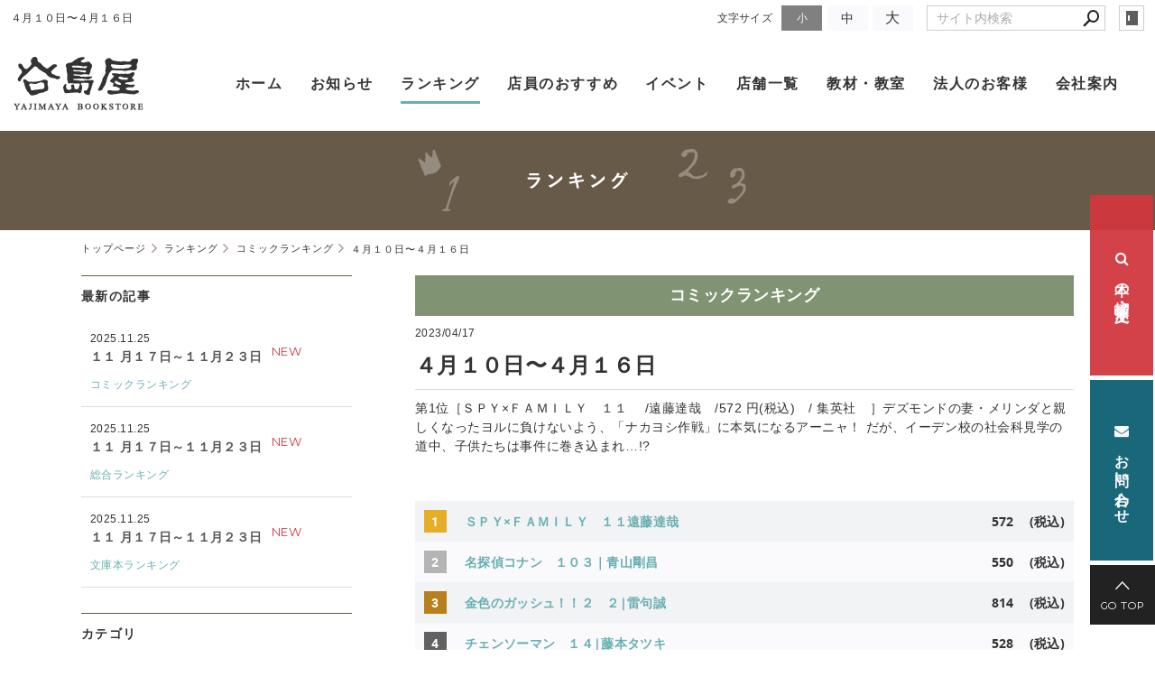

--- FILE ---
content_type: text/html; charset=utf-8
request_url: https://www.yajimaya.co.jp/ranking/?mode=detail&article=922
body_size: 4768
content:
<!DOCTYPE html>
<html lang="ja">
	<head prefix="og: http://ogp.me/ns# fb: http://ogp.me/ns/fb# article: http://ogp.me/ns/article# website: http://ogp.me/ns/website#">
	<meta charset="UTF-8">
	<meta name="content-language" content="ja" />
	<meta name="robots" content="index,follow" />
	<meta name="revisit_after" content="7 days" />
	<meta name="author" content="(株)谷島屋" />
	<title>４月１０日〜４月１６日 | ランキング | 谷島屋書店｜小説・コミック・専門書・ブックカフェ</title>

    <meta name="description" content="第1位［ＳＰＹ×ＦＡＭＩＬＹ　１１　 /遠藤達哉　/572 円(税込)　/ 集英社　］デズモンドの妻・メリンダと親しくなったヨルに負けないよう、「ナカヨシ作戦」に本気になるアーニャ！ だが、イーデン校の社会科見学の道中、子供たちは事件に巻き込まれ…!?" />
	<meta name="keywords" content="本屋,書店,谷島屋,谷島屋書店,谷島屋オンライン書店,静岡,本,書籍" />

	<meta itemprop="name" content="４月１０日〜４月１６日 | ランキング | 谷島屋書店｜小説・コミック・専門書・ブックカフェ"/>
	<meta itemprop="image" content="https://www.yajimaya.co.jp//hs_data/content2/up_img/thumb-kupaifamiri-11.jpg"/>

	<meta property="og:site_name" content="谷島屋書店｜小説・コミック・専門書・ブックカフェ" />
	<meta property="og:title" content="４月１０日〜４月１６日 | ランキング"/>
	<meta property="og:type" content="article"/>
	<meta property="og:url" content="https://www.yajimaya.co.jp/ranking/?mode=detail&article=922"/>
	<meta property="og:image" content="https://www.yajimaya.co.jp//hs_data/content2/up_img/thumb-kupaifamiri-11.jpg"/>
	<meta property="og:description" content="第1位［ＳＰＹ×ＦＡＭＩＬＹ　１１　 /遠藤達哉　/572 円(税込)　/ 集英社　］デズモンドの妻・メリンダと親しくなったヨルに負けないよう、「ナカヨシ作戦」に本気になるアーニャ！ だが、イーデン校の社会科見学の道中、子供たちは事件に巻き込まれ…!?">
	<meta property="og:locale" content="ja_JP" />

	<link rel="canonical" href="https://www.yajimaya.co.jp/ranking/?mode=detail&article=922"/>
	<link rel="alternate" type="application/rss+xml" title="ROR" href="/sitemap.xml" />
	<link rel="alternate" type="text/html" title="ATOM" href="main.php?feed=atom" />
<link rel="alternate" type="text/xml" title="RSS .92" href="main.php?feed=rss" />
<link rel="alternate" type="application/rss+xml" title="RSS 2.0" href="main.php?feed=rss2" />
	
	<link rel="start" href="/index.php" title="谷島屋書店｜小説・コミック・専門書・ブックカフェ" />
	<link rel="chapter" href="/topics/" title="お知らせ" />
	<link rel="chapter" href="/ranking/" title="ランキング" />
	<link rel="chapter" href="/recommend/" title="店員のおすすめ" />
	<link rel="chapter" href="/shop/" title="店舗" />
	<link rel="chapter" href="/about/" title="会社案内" />
	<link rel="chapter" href="/inquiry/" title="お問い合わせ" />
	<link rel="chapter" href="/privacy.php" title="プライバシーポリシー" />
	<link rel="chapter" href="/sitemap.php" title="サイトマップ" />
	<script>var hsRoot = "//secure.websapo.jp/";</script>
	<script src="//secure.websapo.jp/hs_js/assets.js"></script>
	<noscript>
		<section class="status">Javascriptが無効になっているため、正常に表示できない場合があります。</section>
	</noscript>
	<meta name="viewport" content="width=1000">
	<link href="//secure.websapo.jp/_site_template/layout/110_v1/asset/css/common.min.css" rel="stylesheet" id="defaultCSS" media="screen, projection, print" />
    <link href="//secure.websapo.jp/hs_asset/css/editor_template.min.css" rel="stylesheet" media="screen, projection, print" />
		<!--[if lte IE 8]>
		<script src="//secure.websapo.jp/_site_template/layout/110_v1/asset/js/PIE.js"></script>
	<![endif]-->
	<script src="//secure.websapo.jp/_site_template/layout/110_v1/asset/js/init.js"></script>
	<link rel="stylesheet" href="/asset/css/customize.min.css?ts=20250502" />
<script type="text/javascript" src="/asset/js/plugins.js?ts=20200520"></script>
<script type="text/javascript" src="/asset/js/init.js?ts=20230322"></script>
<meta name="google-site-verification" content="QC43EM-ir7_2L-Rdgz_Z0Vqk8vGaVYnagVCGjvPhzeI" />
<meta name="msvalidate.01" content="2FD6B3B8D6297AED2BC336F7EC69215D" />
<meta name="google-site-verification" content="4g2h4hsa5NC_Y4iSvDfWiQEK7n8Udi2ao1HyCNtMLbk" />
<meta name="msvalidate.01" content="63CA009E4AA3A03EFCDFF1550C441836" />
<!-- Google Tag Manager -->
<script>(function(w,d,s,l,i){w[l]=w[l]||[];w[l].push({'gtm.start':
new Date().getTime(),event:'gtm.js'});var f=d.getElementsByTagName(s)[0],
j=d.createElement(s),dl=l!='dataLayer'?'&l='+l:'';j.async=true;j.src=
'https://www.googletagmanager.com/gtm.js?id='+i+dl;f.parentNode.insertBefore(j,f);
})(window,document,'script','dataLayer','GTM-5Z3LP3G');</script>
<!-- End Google Tag Manager -->
<!-- Google Tag Manager (noscript) -->
<noscript><iframe src="https://www.googletagmanager.com/ns.html?id=GTM-5Z3LP3G"
height="0" width="0" style="display:none;visibility:hidden"></iframe></noscript>
<!-- End Google Tag Manager (noscript) -->
</head>
  <body class="is--ranking is--detail is--article-922">

		<div id="allbox">
 
		<section class="toolbar">
			<div class="row">
				<h1 class="column-1-2" title="４月１０日〜４月１６日">４月１０日〜４月１６日</h1>
				<div class="tools column-1-2">
					<section class="hybsLogin right">
						<a href="/hs_admin/" class="button button-small button-border " target="_blank" title="サイト管理画面">login</a>
					</section>
					<!-- /.login -->
					<form method="post" action="/search.php">
					<section class="hybsSearch input-group right">
							<input type="text" name="search" class="input-small" placeholder="サイト内検索" value="">
							<span class="input-group-button input-group-button-small">
								<button type="submit" class="button button-text icon-search"></button>
							</span>
					</section>
					<!-- /.hybsSearch input-group -->
					</form>
					<section class="fontChange right">
						<label>文字サイズ</label>
						<button class="button button-small font-small current" data-font-size="fontSmall">小</button>
						<button class="button button-small font-middle" data-font-size="fontMiddle">中</button>
						<button class="button button-small font-large" data-font-size="fontLarge">大</button>
					</section>
					<!-- /.fontCange -->
				</div>
				<!-- /.tools -->
			</div>
			<!-- /.row -->
		</section>
		<!-- /.toolbar -->
<header id="header">
		<a href="https://www.yajimaya.co.jp/"><img src="/sitelogo.jpg" alt="谷島屋書店｜小説・コミック・専門書・ブックカフェ"></a>	</header>
<nav id="gmenu" class="nav-inline">
	<ul>
								<li><a href="/" class="mhome" title="トップページ">トップページ</a></li>
												<li><a href="/topics/" class="mtopics" title="お知らせ">お知らせ</a></li>
												<li><a href="/ranking/" class="mranking current" title="ランキング">ランキング</a></li>
												<li><a href="/recommend/" class="mrecommend" title="店員のおすすめ">店員のおすすめ</a></li>
												<li><a href="/shop/" class="mshop" title="店舗">店舗</a></li>
												<li><a href="/about/" class="mabout" title="会社案内">会社案内</a></li>
														<li><a href="/inquiry/" class="minquiry" title="お問い合わせ">お問い合わせ</a></li>
																						</ul>
</nav>
<!-- /#gmenu -->
		<section class="mainImg">
			<div class="mainImgInner">
				<img src="/asset/img/content_image/ranking.png" alt="ランキング" />
			</div>
		</section>
		<!-- /.mainImg -->


<div class="breadcrumbs">
	<ol>
		<li itemscope="itemscope" itemtype="http://data-vocabulary.org/Breadcrumb">
			<a href="/" itemprop="url" title="トップページ"><span itemprop="title">トップページ</span></a>
		</li>
		<li itemscope="itemscope" itemtype="http://data-vocabulary.org/Breadcrumb">
			<a itemprop="url" href="/ranking/" title="ランキング"><span itemprop="title">ランキング</span></a>
		</li>
		<li itemscope="itemscope" itemtype="http://data-vocabulary.org/Breadcrumb">
			<a itemprop="url" href="/ranking/main.php?mode=list&cat=3" title="コミックランキング">			<span itemprop="title">コミックランキング</span>
			</a>		</li>
		<li itemscope="itemscope" itemtype="http://data-vocabulary.org/Breadcrumb">
			<span itemprop="title">４月１０日〜４月１６日</span>
		</li>
	</ol>
</div>
<!-- /.breadcrumbs -->
	<div class="containerWrap">
		<div id="container" class="row main-right">
			<div id="main" class="column-3-4">
			
								
			<!--
<div id="exmain">
<div id="main" class="center">
-->

<!--//ELEMENT-->

<div class="element element_detail">


<div class="title"><h4 class="catetitle">コミックランキング</h4></div>
<div class="contents">

<div class="detail_title">
<p class="date datetop">2023/04/17</p>
<h5 class="hs_entrytitle">４月１０日〜４月１６日</h5>

<p class="catchcp">第1位［ＳＰＹ×ＦＡＭＩＬＹ　１１　 /遠藤達哉　/572 円(税込)　/ 集英社　］デズモンドの妻・メリンダと親しくなったヨルに負けないよう、「ナカヨシ作戦」に本気になるアーニャ！ だが、イーデン校の社会科見学の道中、子供たちは事件に巻き込まれ…!?</p></div>


<div class="entry">


<table class="p-ranking" style="width: 1279px; height: 330px;" data-plugin="ranking">
<tbody>
<tr style="height: 32px;">
<th class="p-ranking__rank" style="width: 105px; height: 32px;" data-ranking="rank">1</th>
<td class="p-ranking__title" style="width: 781px; height: 32px;"><a href="https://www.honyaclub.com/shop/g/g20771605/" target="_blank" rel="noopener">ＳＰＹ&times;ＦＡＭＩＬＹ　１１遠藤達哉<span>　</span></a></td>
<td class="p-ranking__price" style="width: 387px; height: 32px;"><span>572&nbsp; &nbsp; (</span>税込)</td>
</tr>
<tr style="height: 32px;">
<th class="p-ranking__rank" style="width: 105px; height: 32px;" data-ranking="rank">2</th>
<td style="width: 781px; height: 32px;" width="124"><a href="https://www.honyaclub.com/shop/g/g20775192/" target="_blank" rel="noopener">名探偵コナン　１０３｜青山剛昌</a></td>
<td class="p-ranking__price" style="width: 387px; height: 32px;"><span>550&nbsp; &nbsp; (</span>税込)</td>
</tr>
<tr style="height: 32px;">
<th class="p-ranking__rank" style="width: 105px; height: 30px;" data-ranking="rank">3</th>
<td class="p-ranking__title" style="width: 781px; height: 30px;"><a href="https://www.honyaclub.com/shop/g/g20776906/" target="_blank" rel="noopener">金色のガッシュ！！２　２|雷句誠<span>　</span></a></td>
<td class="p-ranking__price" style="width: 387px; height: 30px;"><span>814&nbsp; &nbsp; (</span>税込)</td>
</tr>
<tr style="height: 32px;">
<th class="p-ranking__rank" style="width: 105px; height: 32px;" data-ranking="rank">4</th>
<td class="p-ranking__title" style="width: 781px; height: 32px;"><a href="https://www.honyaclub.com/shop/g/g20771606/" target="_blank" rel="noopener">チェンソーマン　１４|藤本タツキ<span>　</span></a></td>
<td class="p-ranking__price" style="width: 387px; height: 32px;"><span>528&nbsp; &nbsp; (</span>税込)</td>
</tr>
<tr style="height: 32px;">
<th class="p-ranking__rank" style="width: 105px; height: 32px;" data-ranking="rank">5</th>
<td class="p-ranking__title" style="width: 781px; height: 32px;"><a href="https://www.honyaclub.com/shop/g/g20761767/" target="_blank" rel="noopener">ブルーロック　２３|金城宗幸<span>　</span>ノ村優介<span>　</span></a></td>
<td class="p-ranking__price" style="width: 387px; height: 32px;"><span>528&nbsp; &nbsp; &nbsp;(</span>税込)</td>
</tr>
<tr style="height: 32px;">
<th class="p-ranking__rank" style="width: 105px; height: 32px;" data-ranking="rank">6</th>
<td class="p-ranking__title" style="width: 781px; height: 32px;"><a href="https://www.honyaclub.com/shop/g/g20776402/" target="_blank" rel="noopener">合コンに行ったら女がいなかった話　５|蒼川なな</a></td>
<td class="p-ranking__price" style="width: 387px; height: 32px;"><span>730&nbsp; &nbsp; &nbsp;(</span>税込)</td>
</tr>
<tr style="height: 32px;">
<th class="p-ranking__rank" style="width: 105px; height: 32px;" data-ranking="rank">7</th>
<td style="height: 32px; width: 781px;" width="69" height="24"><a href="https://www.honyaclub.com/shop/g/g20775577/" target="_blank" rel="noopener"><span>ナカまであいして　３|百瀬あん　</span></a></td>
<td class="p-ranking__price" style="width: 387px; height: 32px;"><span>798&nbsp; &nbsp; &nbsp;(</span>税込)</td>
</tr>
<tr style="height: 32px;">
<th class="p-ranking__rank" style="width: 105px; height: 31px;" data-ranking="rank">8</th>
<td style="width: 781px; height: 31px;" width="113"><a href="https://www.honyaclub.com/shop/g/g20772976/" target="_blank" rel="noopener">ぐらんぶる　２０|井上堅二<span>　</span>吉岡公威<span>　</span></a></td>
<td class="p-ranking__price" style="width: 387px; height: 31px;"><span>748&nbsp; &nbsp; (</span>税込)</td>
</tr>
<tr style="height: 33px;">
<th class="p-ranking__rank" style="width: 105px; height: 46px;" data-ranking="rank">9</th>
<td style="width: 781px; height: 46px;" width="120"><a href="https://www.honyaclub.com/shop/g/g20753751/" target="_blank" rel="noopener">呪術廻戦　２２|芥見下々<span>　</span></a></td>
<td class="p-ranking__price" style="width: 387px; height: 46px;"><span>528&nbsp; &nbsp; (税込)</span></td>
</tr>
<tr style="height: 32px;">
<th class="p-ranking__rank" style="width: 105px; height: 31px;" data-ranking="rank">10</th>
<td class="p-ranking__title" style="width: 781px; height: 31px;"><a href="https://www.honyaclub.com/shop/g/g20772782/" target="_blank" rel="noopener">ＳＡＫＡＭＯＴＯ　ＤＡＹＳ　１１|鈴木祐斗<span>　</span></a></td>
<td class="p-ranking__price" style="width: 387px; height: 31px;"><span>528&nbsp; &nbsp; (</span>税込)</td>
</tr>
</tbody>
</table>

<br clear="all" />

</div><!--//ENTRY-->

<div class="detailfooter">



	<div class="paginationbox">
	<p class="totalpages">400 / 1288</p>
	<div class="pageNav">
				<a href="?mode=detail&amp;article=923" class="prev">前のページヘ</a>
				<div class="backbtn">
					<a href="/ranking/?mode=list&page=400">一覧へ戻る</a>
				</div>
		<!-- /.backbtn -->
				<a href="?mode=detail&amp;article=921" class="next">次のページヘ</a>
			</div>
	<!-- /.pageNav -->
</div>
<!-- /.paginationbox -->









</div>

</div>
</div>

<!--//ELEMENT-->

<!--</div>--><!--//MAIN-->
<!--</div>--><!--//EXMAIN-->

			</div>
			<!-- /#main -->
			<div id="side" class="column-1-4">
				<section class="block">
		



<div class="element element_side_block layout_b_pattern15"><div class="title title_side_block"><h4>最新の記事</h4></div>
<div class="contents contents_text">


<div class="contents">
<p class="date">2025/11/25</p>
<h5><a href="/ranking/?mode=detail&article=1341" title="１１ 月１７日～１１月２３日">１１ 月１７日～１１月２３日</a> <p class="catetitle">[<a href="/ranking/?mode=list&cat=3" title="コミックランキング">コミックランキング</a>]</p>
<span class="new">NEW</span></h5><div class="clear"></div>
<!--カート用値段表示-->

</div>


<div class="contents">
<p class="date">2025/11/25</p>
<h5><a href="/ranking/?mode=detail&article=1340" title="１１ 月１７日～１１月２３日">１１ 月１７日～１１月２３日</a> <p class="catetitle">[<a href="/ranking/?mode=list&cat=1" title="総合ランキング">総合ランキング</a>]</p>
<span class="new">NEW</span></h5><div class="clear"></div>
<!--カート用値段表示-->

</div>


<div class="contents">
<p class="date">2025/11/25</p>
<h5><a href="/ranking/?mode=detail&article=1339" title="１１ 月１７日～１１月２３日">１１ 月１７日～１１月２３日</a> <p class="catetitle">[<a href="/ranking/?mode=list&cat=2" title="文庫本ランキング">文庫本ランキング</a>]</p>
<span class="new">NEW</span></h5><div class="clear"></div>
<!--カート用値段表示-->

</div>
</div>
</div>


			</section>
			<!-- /.block -->
				<section class="block">
		



<div class="element element_side_block layout_b_pattern6"><div class="title title_side_block"><h4>カテゴリ</h4></div>
<div class="contents contents_cat">
<div class="catart">
<ul class="cat"><li><a href="/ranking/?mode=list&cat=1" title="総合ランキング">総合ランキング </a></li></ul>
</div>
<div class="catart">
<ul class="cat"><li><a href="/ranking/?mode=list&cat=2" title="文庫本ランキング">文庫本ランキング </a></li></ul>
</div>
<div class="catart">
<ul class="cat"><li><a href="/ranking/?mode=list&cat=3" title="コミックランキング">コミックランキング </a></li></ul>
</div>


</div>
</div>



			</section>
			<!-- /.block -->
				</div>
			<!-- /#main -->
			
		</div>
		<!-- /#container -->
	</div>
	<!-- /.containerWrap -->
		<footer>
	<a href="#top" class="pagetop">page top</a>
	<nav id="footerNav">
		<ul class="contentsNav">
			<li>
				<a href="/" title="トップページ">トップページ</a>
			</li>

					<li>
				<a href="/topics/" title="お知らせ">お知らせ</a>
			</li>
					<li>
				<a href="/ranking/" title="ランキング">ランキング</a>
			</li>
					<li>
				<a href="/recommend/" title="店員のおすすめ">店員のおすすめ</a>
			</li>
					<li>
				<a href="/shop/" title="店舗">店舗</a>
			</li>
					<li>
				<a href="/about/" title="会社案内">会社案内</a>
			</li>
					<li>
				<a href="/inquiry/" title="お問い合わせ">お問い合わせ</a>
			</li>
					</ul>
		<ul class="subNav">
									<li><a href="/privacy.php" title="プライバシーポリシー">プライバシーポリシー</a></li>									<li><a href="/sitemap.php" title="サイトマップ">サイトマップ</a></li>		</ul>
	</nav>
	<!-- /#footerNav -->
	<small class="copyright"><a href="https://www.yajimaya.co.jp/" title="谷島屋書店｜小説・コミック・専門書・ブックカフェ" >Copyright 2017-2025. yajimaya. All Rights Reserved.</a></small>
	<small class="promotion"><a href="https://www.websapo.jp/" target="_blank" rel="nofollow">Websapo</a></small>
	
	
</footer>	</div>
	<!-- /#allbox -->
	
	</body>
</html>

--- FILE ---
content_type: text/html
request_url: https://www.yajimaya.co.jp/asset/html/footer.html?ts=20230322
body_size: 732
content:
<div class="p-footer__row">
  <div class="p-footer__logo"><a href="/"><img src="/asset/img/logo_l.png" alt="谷島屋"></a></div>
  <!-- /.p-footer__logo -->
  <div class="button-wrap">
    <a href="/inquiry/" class="button"><i class="fa fa-envelope"></i>&nbsp;お問い合わせ&nbsp;<i class="fa fa-external-link"></i></a>
    <a href="http://www.honyaclub.com/shop/goods/search.aspx?cat_t=00&search_detail=true&sl=x&isb=535150" class="button" target="_blank"><i class="fa fa-search"></i>&nbsp;本の検索・注文</a>
    <a href="/shop/" class="button"><i class="fa fa-map-marker"></i>&nbsp;店舗を探す</a>
  </div>
  <!-- /.button-wrap -->
</div>
<!-- /.p-footer__row -->


<ul class="p-footer__nav">
  <li><a href="/">ホーム</a></li>
  <li><a href="/topics/">お知らせ</a></li>
  <li><a href="/ranking/">ランキング</a></li>
  <li><a href="/recommend/">店員のおすすめ</a></li>
  <li><a href="/topics/?mode=list&cat=1">イベント</a></li>
  <li><a href="/shop/">店舗一覧</a></li>
  <li><a href="/about/?mode=detail&article=3">教材・教室</a></li>
  <li><a href="/about/?mode=detail&article=2">法人のお客様</a></li>
  <li><a href="/about/">会社案内</a></li>
</ul>
<!-- /.p-footer__nav -->
<ul class="p-footer__nav">
  <li><a href="/sitemap.php">SITEMAP</a></li>
  <li><a href="/privacy.php">PRIVACYPOLICY</a></li>
</ul>
<!-- /.p-footer__nav -->


<div class="p-footer__sns">
  <div class="inner">
    <span class="message">Share this site</span>
    <a class="like" href="https://www.facebook.com/sharer.php?u=http%3A%2F%2Fwww.yajimaya.co.jp%2F" data-plugin="openwindow"><i class="fa fa-thumbs-o-up" aria-hidden="true"></i> Like</a>
    <a class="tweet" href="https://twitter.com/share?url=http%3A%2F%2Fwww.yajimaya.co.jp%2F" data-plugin="openwindow"><i class="fa fa-twitter" aria-hidden="true"></i> Tweet</a>
  </div>
</div>
<!-- .p-footer__sns -->

--- FILE ---
content_type: text/html
request_url: https://www.yajimaya.co.jp/asset/html/contentFooter.html
body_size: 1257
content:
<div class="p-footer-btn">
  <p>最寄りの店舗を探す</p>
  <a href="/shop/" class="button">店舗一覧はこちらから</a>
</div>
<!-- /.p-footer-btn -->


<div class="p-footer-social">
  <div class="p-footer-social__container">
    <div class="p-footer-social__block p-footer-social__block--insta">
      <h2>INSTAGRAM GALLERY</h2>
      <ul id="instafeed" data-user-id="4395186247" data-user-name="yajimaya1872">&nbsp;</ul>
    </div>
    <!-- /.p-footer-social__block p-footer-social__block--insta -->
  </div>
  <!-- .p-footer-social__container -->
  <div class="p-footer-social__container is-center">
    <a href="https://www.youtube.com/channel/UC7WRI10hJkzDjq9vGpvLd8A" target="_blank" rel="noopener noreferrer" class="banner"><img src="/asset/img/bnr_youtube@2x.jpg" alt="谷島屋公式 YouTubeチャンネル" width="490" height="196"></a>
  </div>
  <!-- /.p-footer-social__container is-center -->
</div>
<!-- /.p-footer-social -->

<div class="p-footer-intro">
  <div class="p-footer-intro__row">
    <figure class="p-footer-intro__item">
      <a href="/#intro_cafe">
        <span class="p-footer-intro__item__img" style="background-image:url(/asset/img/intro_cafe.jpg)">ブック＆カフェでまったり。カフェがある書店</span>
        <figcaption><span>ブック＆カフェで<br>まったり。<br>カフェがある書店</span></figcaption>
      </a>
    </figure>
    <!-- /.p-footer-intro__item -->
    <figure class="p-footer-intro__item">
      <a href="/#intro_specialty">
        <span class="p-footer-intro__item__img" style="background-image:url(/asset/img/intro_specialty.jpg)">知識の森へようこそ。専門書のある書店</span>
        <figcaption><span>知識の森へようこそ。<br>専門書のある書店</span></figcaption>
      </a>
    </figure>
    <!-- /.p-footer-intro__item -->
    <figure class="p-footer-intro__item">
      <a href="/#intro_stationery">
        <span class="p-footer-intro__item__img" style="background-image:url(/asset/img/intro_stationery.jpg)">つくりのいいもの、あります。文具と雑貨を豊富に取り揃えた書店</span>
        <figcaption><span>つくりのいいもの、<br>あります。<br>文具と雑貨を<br>豊富に取り揃えた書店</span></figcaption>
      </a>
    </figure>
    <!-- /.p-footer-intro__item -->
    <figure class="p-footer-intro__item">
      <a href="/#intro_ehon">
        <span class="p-footer-intro__item__img" style="background-image:url(/asset/img/intro_ehon.jpg)">こどもの知的好奇心は無限大。えほん・知育玩具の品揃えが豊富な書店</span>
        <figcaption><span>こどもの知的好奇心は<br>無限大。<br>えほん・知育玩具の<br>品揃えが豊富な書店</span></figcaption>
      </a>
    </figure>
    <!-- /.p-footer-intro__item -->
  </div>
  <!-- /.p-footer-intro__row -->
  <div class="p-footer-intro__row">
    <figure class="p-footer-intro__item">
      <a href="/#intro_comic">
        <span class="p-footer-intro__item__img" style="background-image:url(/asset/img/intro_comic.jpg)">マンガ好き必見！コミックの品揃えが豊富な書店</span>
        <figcaption><span>マンガ好き必見！<br>コミックの品揃えが<br>豊富な書店</span></figcaption>
      </a>
    </figure>
    <!-- /.p-footer-intro__item -->
    <figure class="p-footer-intro__item">
      <a href="/#intro_school">
        <span class="p-footer-intro__item__img" style="background-image:url(/asset/img/intro_school.jpg)">教材・教室の紹介</span>
        <figcaption><span>教材・教室の紹介</span></figcaption>
      </a>
    </figure>
    <!-- /.p-footer-intro__item -->
    <figure class="p-footer-intro__item">
      <a href="/#intro_tpoint">
        <span class="p-footer-intro__item__img" style="background-image:url(/asset/img/intro_tpoint.jpg)">谷島屋で使えるTポイント</span>
        <figcaption><span>谷島屋で使える<br>Tポイント</span></figcaption>
      </a>
    </figure>
    <!-- /.p-footer-intro__item -->
    <figure class="p-footer-intro__item">
      <a href="/#intro_history">
        <span class="p-footer-intro__item__img" style="background-image:url(/asset/img/intro_history.jpg)">谷島屋の包装紙（ブックカバー）</span>
        <figcaption><span>谷島屋の包装紙<br>（ブックカバー）</span></figcaption>
      </a>
    </figure>
    <!-- /.p-footer-intro__item -->
  </div>
  <!-- /.p-footer-intro__row -->
</div>
<!-- /.p-footer-intro -->

<div class="p-footer-btns button-wrap">
  <a href="/inquiry/" class="button"><i class="fa fa-envelope"></i> お問い合わせ</a>
  <a href="http://www.honyaclub.com/shop/goods/search.aspx?cat_t=00&search_detail=true&sl=x&isb=535150" class="button" target="_blank"><i class="fa fa-search"></i> 本の検索・注文</a>
  <a href="/shop/" class="button"><i class="fa fa-map-marker"></i> 店舗を探す</a>
</div>
<!-- /.button-wrap -->

--- FILE ---
content_type: text/html
request_url: https://www.yajimaya.co.jp/asset/html/header.html?ts=20230322
body_size: 620
content:
<div class="p-btnNav--fixed hidden-xsmall">
  <div class="p-btnNav__button-wrap">
    <a href="http://www.honyaclub.com/shop/goods/search.aspx?cat_t=00&search_detail=true&sl=x&isb=535150" class="button button--search" target="_blank"><i class="fa fa-search"></i>&nbsp;本の検索・注文&nbsp;<i class="fa fa-external-link"></i></a>
    <a href="/inquiry/" class="button button--contact"><i class="fa fa-envelope"></i>&nbsp;お問い合わせ</a>
    <a href="#pagetop" class="button button--go-top"><i class="ion-ios-arrow-up"></i>GO TOP</a>
  </div>
  <!-- /.p-btnNav__button-wrap -->
</div>
<!-- /.p-btnNav--fixed -->

<header id="header">
  <div class="l-header">
    <h1 class="l-header__logo">
      <a href="/"><img src="/asset/img/logo.png" alt="谷島屋" class="hidden-top"><img src="/asset/img/logo_s.png"  class="visible-top" alt="谷島屋"></a>
    </h1>
    <!-- /.l-header__logo -->
    <nav class="l-header__nav">
      <ul class="l-header__nav-list">
        <li><a href="/">ホーム</a></li>
        <li><a href="/topics/">お知らせ</a></li>
        <li><a href="/ranking/">ランキング</a></li>
        <li><a href="/recommend/">店員のおすすめ</a></li>
        <li><a href="/topics/?mode=list&cat=1">イベント</a></li>
        <li><a href="/shop/">店舗一覧</a></li>
        <li><a href="/about/?mode=detail&article=3">教材・教室</a></li>
        <li><a href="/about/?mode=detail&article=2">法人のお客様</a></li>
        <li><a href="/about/">会社案内</a></li>
      </ul>
      <!-- /.l-header__nav-list -->
    </nav>
    <!-- /.l-header__nav -->
  </div>
  <!-- /.l-header -->
</header>
<!-- /#header -->

--- FILE ---
content_type: text/html; charset=UTF-8
request_url: https://www.yajimaya.co.jp/asset/php/instagram.php?amount=21&dispSize=160&userId=4395186247&userName=yajimaya1872
body_size: 19696
content:
{"name":"\u8c37\u5cf6\u5c4b\u66f8\u5e97","media":{"data":[{"caption":"\u30b5\u30f3\u30b9\u30c8\u30ea\u30fc\u30c8\u6d5c\u5317\u5e97\u30fb\u5e97\u9577\uff1a\u7d30\u5ddd\u306e\u304a\u3059\u3059\u3081\n\u300e\u30b7\u30e3\u30fc\u30ed\u30c3\u30af\u30fb\u30db\u30fc\u30e0\u30ba\u3068\u30b8\u30a7\u30ec\u30df\u30fc\u30fb\u30d6\u30ec\u30c3\u30c8\u300f\n\u30e2\u30fc\u30ea\u30fc\u30f3\u30fb\u30a6\u30a3\u30c6\u30ab\u30fc\uff08\u539f\u66f8\u623f\uff09\n\u3000\n\u3000\n\u4e2d\u5b66\u751f\u306e\u3068\u304d\u3001NHK\u3067\u653e\u9001\u3055\u308c\u3066\u3044\u305f\u300e\u30b7\u30e3\u30fc\u30ed\u30c3\u30af\u30fb\u30db\u30fc\u30e0\u30ba\u306e\u5192\u967a\u300f\u3092\u697d\u3057\u307f\u306b\u3057\u3066\u3044\u307e\u3057\u305f\u3002\n\u5370\u8c61\u306b\u6b8b\u3063\u3066\u3044\u308b\u306e\u304c\u4e3b\u6f14\u30b8\u30a7\u30ec\u30df\u30fc\u30fb\u30d6\u30ec\u30c3\u30c8\u306e\u30db\u30fc\u30e0\u30ba\u3067\u3059\u3002\u51b7\u9759\u3067\u77e5\u7684\u3001\u305d\u308c\u3067\u3044\u3066\u3069\u3053\u304b\u5371\u3046\u304f\u3001\u4eba\u9593\u5473\u306e\u3042\u308b\u540d\u63a2\u5075\u2015\u2015\u307e\u3055\u306b\u300c\u672c\u7269\u306e\u30db\u30fc\u30e0\u30ba\u300d\u304c\u305d\u3053\u306b\u3044\u307e\u3057\u305f\u3002\n\u3000\n\u3053\u306e\u672c\u306f\u3001\u305d\u3093\u306a\u30d6\u30ec\u30c3\u30c8\u304c\u3069\u3093\u306a\u601d\u3044\u3067\u30db\u30fc\u30e0\u30ba\u3092\u6f14\u3058\u3001\u3069\u3093\u306a\u4eba\u751f\u3092\u6b69\u3093\u3067\u3044\u305f\u306e\u304b\u3092\u63cf\u3044\u305f\u8a55\u4f1d\u3067\u3059\u3002\u8aad\u3093\u3067\u3044\u304f\u3046\u3061\u306b\u3001\u5b8c\u74a7\u306b\u898b\u3048\u305f\u5f7c\u304c\u5b9f\u306f\u7cbe\u795e\u7684\u306a\u82e6\u3057\u307f\u3092\u62b1\u3048\u306a\u304c\u3089\u3082\u3001\u5168\u529b\u3067\u5f79\u3068\u5411\u304d\u5408\u3063\u3066\u3044\u305f\u3053\u3068\u304c\u4f1d\u308f\u3063\u3066\u304d\u307e\u3059\u3002\u64ae\u5f71\u88cf\u8a71\u3084\u5171\u6f14\u8005\u306e\u8a3c\u8a00\u3082\u591a\u304f\u3001\u30c9\u30e9\u30de\u3092\u898b\u3066\u3044\u305f\u9803\u306e\u8a18\u61b6\u304c\u4f55\u5ea6\u3082\u7526\u3063\u3066\u304d\u307e\u3059\u3002\n\u3000\n\u30da\u30fc\u30b8\u3092\u3081\u304f\u308b\u305f\u3073\u3001\u300c\u3042\u306e\u9803\u5922\u4e2d\u3067\u89b3\u3066\u3044\u305f\u30db\u30fc\u30e0\u30ba\u306f\u3001\u3053\u3046\u3057\u3066\u751f\u307e\u308c\u3066\u3044\u305f\u306e\u304b\u300d\u3068\u80f8\u304c\u71b1\u304f\u306a\u308a\u307e\u3059\u3002\u5358\u306a\u308b\u4ff3\u512a\u306e\u4f1d\u8a18\u3067\u306f\u306a\u304f\u3001\u3072\u3068\u308a\u306e\u4eba\u9593\u306e\u60c5\u71b1\u3068\u845b\u85e4\u3092\u63cf\u3044\u305f\u7269\u8a9e\u3002\u3042\u306e\u6642\u30c6\u30ec\u30d3\u306e\u524d\u3067\u30d6\u30ec\u30c3\u30c8\u306e\u30db\u30fc\u30e0\u30ba\u306b\u9b45\u305b\u3089\u308c\u305f\u4eba\u306a\u3089\u3001\u304d\u3063\u3068\u5fc3\u3092\u63fa\u3055\u3076\u3089\u308c\u308b\u4e00\u518a\u3067\u3059\u3002\n \u3000\n \u3000\n\u3000 \n#\u30b7\u30e3\u30fc\u30ed\u30c3\u30af\u30db\u30fc\u30e0\u30ba\u3068\u30b8\u30a7\u30ec\u30df\u30fc\u30d6\u30ec\u30c3\u30c8\n#\u30e2\u30fc\u30ea\u30fc\u30f3\u30a6\u30a3\u30c6\u30ab\u30fc \n#\u539f\u66f8\u623f\n#\u30db\u30fc\u30e0\u30ba #\u30b7\u30e3\u30fc\u30ed\u30c3\u30af\u30db\u30fc\u30e0\u30ba\n#\u30b8\u30a7\u30ec\u30df\u30fc\u30d6\u30ec\u30c3\u30c8\n#\u8c37\u5cf6\u5c4b #\u8c37\u5cf6\u5c4b\u66f8\u5e97 #\u66f8\u5e97\u54e1\n#\u66f8\u5e97\u54e1\u306e\u304a\u3059\u3059\u3081\n#\u672c\u304c\u597d\u304d #bookstagram","media_type":"IMAGE","media_url":"https:\/\/scontent-nrt1-2.cdninstagram.com\/v\/t51.82787-15\/581437292_18382022392146248_3899579362197631002_n.jpg?stp=dst-jpg_e35_tt6&_nc_cat=110&ccb=7-5&_nc_sid=18de74&efg=eyJlZmdfdGFnIjoiRkVFRC5iZXN0X2ltYWdlX3VybGdlbi5DMyJ9&_nc_ohc=J0ZiCkARf-0Q7kNvwHx0r25&_nc_oc=Adma5yfAqv_i5HC0vqyEiq0tgHN8aREj15hrtWOjYUZ7qlDj3EkEOEwbRmdzpHq7Hv4&_nc_zt=23&_nc_ht=scontent-nrt1-2.cdninstagram.com&edm=AL-3X8kEAAAA&_nc_gid=m3aUbYWQPU2jsE6Yji45Ew&oh=00_AfieR3uIxUQrsn3-A_m-MlytgrpNWQmntPpo2i6n_yfvcw&oe=692EE300","permalink":"https:\/\/www.instagram.com\/p\/DRLyP9wkQeR\/","id":"18089630111487976"},{"caption":"\u3089\u3089\u307d\u30fc\u3068\u6cbc\u6d25\u5e97\uff1a\u5c0f\u5ddd \u306e\u304a\u3059\u3059\u3081\n\u300e\u767d\u9b54\u306e\u6abb\u300f\n\u5c71\u53e3\u672a\u685c\uff08\u6771\u4eac\u5275\u5143\u793e\uff09\n\u3000\n\u3000\n\u307e\u305a\u306f\u3001\u6fc3\u9727\u30fb\u6bd2\u30ac\u30b9\u30fb\u5730\u9707\u306e\u4e09\u91cd\u5305\u56f2\u3067\u8d77\u3053\u308b\u6bba\u4eba\u4e8b\u4ef6\u3068\u3044\u3046\u767a\u60f3\u304c\u51c4\u3044\u3002\n\u3053\u3093\u306a\u8a2d\u5b9a\u3067\u9032\u884c\u3059\u308b\u5c0f\u8aac\u306f\u521d\u3081\u3066\u8aad\u307f\u307e\u3057\u305f\u3002\u305d\u3057\u3066\u524d\u4f5c\u306b\u5f15\u304d\u7d9a\u304d\u3001\u4eca\u56de\u3082\u307e\u305f\u57ce\u5d0e\u533b\u5e2b\u304c\u767b\u5834\u3002\n\u3060\u304c\u4e00\u756a\u6c17\u306b\u306a\u3063\u305f\u306e\u306f\u4e5d\u6761\u74b0\u3055\u3093\u3060\u3063\u305f\u3002\n\u5c0f\u51fa\u3057\u306b\u51fa\u3066\u304f\u308b\u74b0\u3055\u3093\u306e\u601d\u3044\u51fa\u8a71\u304c\u3055\u3089\u306b\u8b0e\u3092\u6df1\u3081\u308b\u3002\n\u3000\n\u300c\u8b0e\u3001\u591a\u3059\u304e\u3060\u3088\uff01\u74b0\u3055\u3093\u300d\u3000\u305d\u308c\u306b\u52a0\u3048\u3066\u4f5c\u54c1\u306e\u30ea\u30a2\u30eb\u611f\u3092\u9ad8\u3081\u8aad\u307f\u3054\u305f\u3048\u611f\u3092\n\u3055\u3089\u306b\u76db\u308a\u4e0a\u3052\u3066\u304f\u308c\u305f\u306e\u306f\u3001\u6240\u3005\u5dee\u3057\u8fbc\u307e\u308c\u308b\u5c02\u9580\u7684\u306a\u533b\u5b66\u7528\u8a9e\u3068\u5bfe\u5fdc\u3002\n\u3046\u30fc\u3093\u3002\u7d20\u6674\u3089\u3057\u3044\u3002\u3055\u3059\u304c\u73fe\u5f79\u533b\u5e2b\u3055\u3093\u3067\u3059\u3002\n\u3000\n\u3000\n\u904e\u758e\u5316\u304c\u9032\u3080\u5730\u65b9\u306e\u533b\u7642\u554f\u984c\u3082\u7d61\u3081\u305f\u30df\u30b9\u30c6\u30ea\u30fc\u5c0f\u8aac\u306f\u3001\n\u4eca\u306e\u65e5\u672c\u306e\u72b6\u6cc1\u3092\u308f\u304b\u308a\u3084\u3059\u304f\u5927\u52e2\u306e\u65b9\u306b\u7406\u89e3\u3057\u3066\u3044\u305f\u3060\u304f\u4e00\u52a9\u306b\u306a\u308b\u3068\u601d\u3044\u307e\u3059\u3002\n\u3000\n\u3064\u307e\u308a\u793e\u4f1a\u554f\u984c\u3082\u63d0\u8d77\u3057\u3066\u3044\u305f\u306e\u3067\u3057\u305f\u3002\n\u4eba\u304c\u3001\u751f\u307e\u308c\u30fb\u751f\u304d\u3066\u30fb\u6b7b\u3093\u3067\u3044\u304f\u904e\u7a0b\u306b\u5bc6\u63a5\u306b\u304b\u304b\u308f\u308b\u75c5\u9662\u3063\u3066\u3001\n\u5c0f\u8aac\u306e\u30cd\u30bf\u304c\u307e\u3060\u307e\u3060\u96a0\u3055\u308c\u3066\u3044\u305d\u3046\u3067\u3059\u3002\n\u3000\n\u3000\n\u3000\n#\u767d\u9b54\u306e\u6abb #\u5c71\u53e3\u672a\u685c #\u6771\u4eac\u5275\u5143\u793e\n#\u8c37\u5cf6\u5c4b #\u8c37\u5cf6\u5c4b\u66f8\u5e97 #\u66f8\u5e97\u54e1\n#\u66f8\u5e97\u54e1\u306e\u304a\u3059\u3059\u3081\n#\u672c\u304c\u597d\u304d #bookstagram","media_type":"IMAGE","media_url":"https:\/\/scontent-nrt1-1.cdninstagram.com\/v\/t51.82787-15\/581846894_18381834349146248_5462457416550403706_n.jpg?stp=dst-jpg_e35_tt6&_nc_cat=109&ccb=7-5&_nc_sid=18de74&efg=eyJlZmdfdGFnIjoiRkVFRC5iZXN0X2ltYWdlX3VybGdlbi5DMyJ9&_nc_ohc=Zlh72fSEdN4Q7kNvwGJgFRg&_nc_oc=AdneustnJd1dvaLsRV84ZBeeKNuIle2VKYTRmb7nPPAnRBmLuPCxlAe76HBshlsH4I0&_nc_zt=23&_nc_ht=scontent-nrt1-1.cdninstagram.com&edm=AL-3X8kEAAAA&_nc_gid=m3aUbYWQPU2jsE6Yji45Ew&oh=00_AfiieuWB72QXDQZPEzpIzBiaVGfKctYcJAfXvoSVnaBc2A&oe=692EBBCB","permalink":"https:\/\/www.instagram.com\/p\/DRGqK3FEaCs\/","id":"18163244308388082"},{"caption":"\u7ba1\u7406\u90e8\uff1a\u51a8\u6c38\u306e\u304a\u3059\u3059\u3081\n\u300e\u4e71\u6b69\u3068\u5343\u755d\u300f\n\u9752\u67f3\u78a7\u4eba\uff08\u65b0\u6f6e\u793e\uff09\n\u3000\n\u3000\n\u5b50\u3069\u3082\u306e\u3053\u308d\u56f3\u66f8\u9928\u3067\u898b\u3064\u3051\u305f\u540d\u63a2\u5075\u660e\u667a\u5c0f\u4e94\u90ce\u30b7\u30ea\u30fc\u30ba\u306b\u306f\u307e\u308a\u3001\u602a\u4eba20\u9762\u76f8\u3084\u5c11\u5e74\u63a2\u5075\u56e3\u306e\u767b\u5834\u306b\u308f\u304f\u308f\u304f\u3057\u3066\u8aad\u307f\u3075\u3051\u3063\u3066\u3044\u307e\u3057\u305f\u3002\n\u3000\n\u305d\u308c\u304c\u4f5c\u5bb6\u6c5f\u6238\u5ddd\u4e71\u6b69\u3092\u77e5\u308b\u304d\u3063\u304b\u3051\u306b\u306a\u3063\u305f\u308f\u3051\u3067\u3059\u304c\u3001\u305d\u306e\u4e71\u6b69\u304c\u540c\u6642\u4ee3\u3092\u751f\u304d\u305f\u201c\u547d\u306e\u30d3\u30b6\u201d\u3067\u77e5\u3089\u308c\u308b\u6749\u539f\u5343\u755d\u3068\u306e\u53cb\u60c5\u3068\u6ce2\u4e71\u4e07\u4e08\u306e\u4eba\u751f\u3092\u63cf\u3044\u305f\u4f5c\u54c1\u304c\u300c\u4e71\u6b69\u3068\u5343\u755d\u300d\u3067\u3059\u3002\n\n\u3075\u305f\u308a\u306f\u540c\u3058\u5927\u5b66\u306e\u5148\u8f29\u5f8c\u8f29\u306e\u9593\u67c4\u306a\u306e\u3067\u3059\u304c\u3001\u5b9f\u306f\u540c\u6642\u671f\u306b\u305d\u306e\u5927\u5b66\u306b\u306f\u5728\u7c4d\u3057\u3066\u3044\u306a\u3044\u305d\u3046\u3067\u3059\u3002\n\u3000\n\u306a\u306e\u3067\u3053\u306e\u7269\u8a9e\u306f\u3001\u3082\u3057\u3075\u305f\u308a\u304c\u5b9f\u969b\u306b\u51fa\u4f1a\u3063\u3066\u3044\u305f\u3089\u3069\u3093\u306a\u5c55\u958b\u304c\u5f85\u3061\u53d7\u3051\u3066\u3044\u305f\u306e\u3060\u308d\u3046\u304b\u3068\u8457\u8005\u304c\u5984\u60f3\uff1f \u3057\u3066\u63cf\u3044\u305f\u7269\u8a9e\u306a\u306e\u3067\u3059\u304c\u3001\n \n\u672c\u5f53\u306b\u3053\u3046\u306a\u3063\u3066\u3044\u305f\u3093\u3058\u3083\u306a\u3044\u304b\u3068\u601d\u308f\u305b\u308b\u3001\u5b9f\u306b\u9762\u767d\u3044\u8aad\u307f\u5fdc\u3048\u306e\u3042\u308b\u4f5c\u54c1\u3067\u3059\u3002\n\u3000\n\u3000\u3000\n#\u4e71\u6b69\u3068\u5343\u755d\n#\u9752\u67f3\u78a7\u4eba #\u65b0\u6f6e\u793e\n#\u8c37\u5cf6\u5c4b #\u8c37\u5cf6\u5c4b\u66f8\u5e97 #\u66f8\u5e97\u54e1\n#\u66f8\u5e97\u54e1\u306e\u304a\u3059\u3059\u3081\n#\u672c\u304c\u597d\u304d #bookstagram","media_type":"IMAGE","media_url":"https:\/\/scontent-nrt1-2.cdninstagram.com\/v\/t51.82787-15\/581268315_18381564343146248_8177714662688547439_n.jpg?stp=dst-jpg_e35_tt6&_nc_cat=107&ccb=7-5&_nc_sid=18de74&efg=eyJlZmdfdGFnIjoiRkVFRC5iZXN0X2ltYWdlX3VybGdlbi5DMyJ9&_nc_ohc=eb1zuI8vi30Q7kNvwHWPFzm&_nc_oc=AdnJtUHQXSJ1SPtAINdlmEp298MQMdoL9gJUcRsKMVmT842vdBC589pDGWh3VGKbV1E&_nc_zt=23&_nc_ht=scontent-nrt1-2.cdninstagram.com&edm=AL-3X8kEAAAA&_nc_gid=m3aUbYWQPU2jsE6Yji45Ew&oh=00_Afju_J0OAZB-dgZtqS7wfNo3RU59kF-05MG3AJHoeo60yQ&oe=692ED640","permalink":"https:\/\/www.instagram.com\/p\/DQ_eZOkESDH\/","id":"18052599434655165"},{"caption":"\u6d5c\u677e\u5916\u5546\uff1a\u9ad8\u67f3 \u306e\u304a\u3059\u3059\u3081\n\u300e\u661f\u306e\u6587\u5b66\u9928\u300f\n\u548c\u7530\u535a\u6587 \u7de8\uff08\u7b51\u6469\u66f8\u623f\uff09\n \n \n2018\u5e747\u6708\u306b\u520a\u884c\u3055\u308c\u305f\u3001\u661f\u306b\u307e\u3064\u308f\u308b\u4f5c\u54c1\u3092\u96c6\u3081\u305f\n\u30a2\u30f3\u30bd\u30ed\u30b8\u30fc\u3067\u3059\u304c\u3001\u306a\u305c\u4eca\u306b\u306a\u3063\u3066\u7d39\u4ecb\u3059\u308b\u306e\u304b\u3068\n\u3044\u3046\u3068\u3001\u305d\u306e\u7406\u7531\u306f\u3001\u3072\u3068\u3048\u306b\u3001\u9df9\u91ce\u3064\u304e\u306e\u30a8\u30c3\u30bb\u30a4\n\u300c\u4e03\u5915\u796d\u300d\u304c\u53ce\u9332\u3055\u308c\u3066\u3044\u308b\u304b\u3089\u3067\u3059\u3002\n \n\u9df9\u91ce\u3064\u304e\u306f\u6d5c\u677e\u5e02\u51fa\u8eab\u306e\u4f5c\u5bb6\u3067\u3001\u6d5c\u677e\u6587\u82b8\u9928\u306b\u3066\u3001\u4eca\u5e74\n3\u6708\u304b\u30896\u6708\u307e\u3067\u3001\u5c55\u793a\u4f1a\u304c\u958b\u50ac\u3055\u308c\u307e\u3057\u305f\u3002\n \n\u305d\u306e\u5c55\u793a\u4f1a\u306b\u3088\u3063\u3066\u79c1\u306f\u3001\u6539\u3081\u3066\u9df9\u91ce\u3064\u304e\u3068\u3044\u3046\u4f5c\u5bb6\u306e\n\u72ec\u81ea\u6027\u3001\u7a00\u5c11\u6027\u306b\u6c17\u4ed8\u304b\u3055\u308c\u305f\u306e\u3067\u3059\u304c\u3001\u6b8b\u5ff5\u306a\u3053\u3068\u306b\u3001\n\u73fe\u5728\u3001\u5f7c\u5973\u306e\u51fa\u7248\u7269\u3059\u3079\u3066\u304c\u7d76\u7248\u3068\u306a\u3063\u3066\u3044\u307e\u3059\u3002\n \n\uff081979\u5e74\u306b\u300e\u9df9\u91ce\u3064\u304e\u8457\u4f5c\u96c6\u300f\u51684\u5dfb\u304c\u51fa\u7248\u3055\u308c\u307e\u3057\n\u305f\u304c\u3001\u3053\u308c\u3082\u3001\u4eca\u306f\u53e4\u66f8\u5e97\u3092\u63a2\u3059\u3057\u304b\u3001\u624b\u306b\u5165\u308c\u308b\u65b9\u6cd5\u306f\u3042\u308a\u307e\u305b\u3093\uff09\n \n\u305d\u3093\u306a\u4e2d\u306b\u3042\u3063\u3066\u3001\u672c\u66f8\u306f\u3001\u6570\u5c11\u306a\u3044\u300c\u65b0\u520a\u66f8\u5e97\u3067\u666e\u901a\u306b\n\u6ce8\u6587\u3057\u3066\u3001\u9df9\u91ce\u3064\u304e\u4f5c\u54c1\u3092\u8aad\u3081\u308b\u6587\u5eab\u300d\u306b\u306a\u308a\u307e\u3059\u3002\n \n\u300c\u4e03\u5915\u796d\u300d\u306f\u3001\u300e\u56db\u5b63\u3068\u5b50\u4f9b\u300f\uff08\u53e4\u4eca\u66f8\u9662\u3000\u662d\u548c15\u5e74\u767a\u884c\u3000\n\u305f\u3060\u3057\u3001\u662d\u548c16\u5e74\u767a\u884c\u8aac\u3082\u3042\u308a\u307e\u3059\uff09\u306b\u8f09\u3063\u305f\u5c0f\u54c1\u3067\u3059\n\u304c\u3001\u6975\u3081\u3066\u7f8e\u3057\u3044\u6587\u4f53\u3067\u8868\u73fe\u3055\u308c\u3066\u304a\u308a\u3001\u9df9\u91ce\u3064\u304e\u306e\n\u9b45\u529b\u3092\u4f3a\u3044\u77e5\u308b\u306b\u306f\u3001\u5341\u5206\u306a\u9b45\u529b\u3092\u4eca\u3082\u6e5b\u3048\u3066\u3044\u307e\u3059\u3002\n \n\u672c\u66f8\u304c\u3001\u9df9\u91ce\u3064\u304e\u306b\u89e6\u308c\u308b\u4e00\u3064\u306e\u304d\u3063\u304b\u3051\u3068\u306a\u308b\u3053\u3068\u3092\n\u9858\u3063\u3066\u3044\u307e\u3059\u3002\n \n \n#\u661f\u306e\u6587\u5b66\u9928 #\u9df9\u91ce\u3064\u304e\n#\u548c\u7530\u535a\u6587 #\u7b51\u6469\u66f8\u623f\n#\u8c37\u5cf6\u5c4b #\u8c37\u5cf6\u5c4b\u66f8\u5e97 #\u66f8\u5e97\u54e1\n#\u66f8\u5e97\u54e1\u306e\u304a\u3059\u3059\u3081\n#\u672c\u304c\u597d\u304d #bookstagram","media_type":"IMAGE","media_url":"https:\/\/scontent-nrt1-2.cdninstagram.com\/v\/t51.82787-15\/576465511_18380344681146248_5618578382392106040_n.jpg?stp=dst-jpg_e35_tt6&_nc_cat=105&ccb=7-5&_nc_sid=18de74&efg=eyJlZmdfdGFnIjoiRkVFRC5iZXN0X2ltYWdlX3VybGdlbi5DMyJ9&_nc_ohc=2_z8D1OA-WQQ7kNvwG0XoiS&_nc_oc=AdmAh2tcQd02vgJo7znrcVaQQyVmPH3kJ5FRTHijGtI78XdhzF1XFoB5Dvd0O_nG8JM&_nc_zt=23&_nc_ht=scontent-nrt1-2.cdninstagram.com&edm=AL-3X8kEAAAA&_nc_gid=m3aUbYWQPU2jsE6Yji45Ew&oh=00_AfjsmSmW1PhgDnKCc99WXJ7fgswqcnJ5LTKqM2wbHhMMqg&oe=692EB75B","permalink":"https:\/\/www.instagram.com\/p\/DQ1ARPWEQcB\/","id":"18075198257265910"},{"caption":"\u6d5c\u677e\u672c\u5e97\u30fb\u5e97\u9577\uff1a\u5185\u85e4\u306e\u304a\u3059\u3059\u3081\n\u300e\u30e2\u30e2\u3000\u7d75\u672c\u7248\u300f\n\u6587\uff1a\u30df\u30d2\u30e3\u30a8\u30eb\u30fb\u30a8\u30f3\u30c7\n\u7d75\uff1a\u30b7\u30e2\u30fc\u30ca\u30fb\u30c1\u30a7\u30c3\u30ab\u30ec\u30c3\u30ea\n\u8a33\uff1a\u677e\u6c38\u7f8e\u7a42\n\uff08\u5149\u6587\u793e\uff09\n \n \n30\u5e74\u524d\u306b\u884c\u3063\u305f\u30013\u30ab\u56fd\u76ee\uff1f\n\u30c9\u30a4\u30c4\u7de8\n \n\u30d5\u30a9\u30eb\u30af\u30b9\u30ef\u30fc\u30b2\u30f3\u306e\u30ef\u30b4\u30f3\u3067\u30c9\u30a4\u30c4\u3092\u8d70\u3063\u305f\u3042\u306e\u65e5\u3002\n\u30c0\u30c3\u30cf\u30a6\u5f37\u5236\u53ce\u5bb9\u6240\u3092\u898b\u5b66\u3057\u3066\u3001\u30ef\u30b4\u30f3\u306b\u4e57\u3063\u3066\u30dd\u30fc\u30e9\u30f3\u30c9\u3078\u5411\u304b\u3046\u9053\u3002\n\u30cf\u30a4\u30a6\u30a7\u30a4\u3092\u3072\u305f\u8d70\u308a\u3001\u5c71\u9053\u3092\u629c\u3051\u305f\u5148\u3067\u76ee\u306b\u98db\u3073\u8fbc\u3093\u3067\u304d\u305f\u306e\u306f\u30aa\u30ec\u30f3\u30b8\u8272\u306e\u5c4b\u6839\u306e\u5efa\u7269\u3002\n\u305d\u308c\u306f\u3001\u307e\u308b\u3067\u300e\u30e2\u30e2\u300f\u306e\u4e16\u754c\u306b\u8ff7\u3044\u8fbc\u3093\u3060\u3088\u3046\u306a\u4f53\u9a13\u3067\u3057\u305f\u3002\n \n\u30ac\u30bd\u30ea\u30f3\u30b9\u30bf\u30f3\u30c9\u3067\u8cb7\u3063\u305f\u30b3\u30fc\u30e9\u3001\u5c0f\u3055\u306a\u6559\u4f1a\u3067\u3044\u305f\u3060\u3044\u305f\u304a\u83d3\u5b50\u3001\n\u3042\u306e\u65e5\u3001\u30b5\u30c3\u30ab\u30fc\u5834\u304b\u3089\u3082\u308c\u805e\u3053\u3048\u308b\u6b53\u58f0\u306e\u4e2d\u3067\u3001\u30b8\u30d7\u30b7\u30fc\u306e\u65b9\u3068\u30b8\u30d7\u30b7\u30fc\u306e\u6b74\u53f2\u306e\u8a71\u3092\u3057\u305f\u3053\u3068\u3002\n\u7247\u8a00\u306e\u30c9\u30a4\u30c4\u8a9e\u3068\u30dc\u30c7\u30a3\u30e9\u30f3\u30b2\u30fc\u30b8\u3067\u4ea4\u308f\u3057\u305f\u4f1a\u8a71\u3002\n \n\u305d\u306e\u3068\u304d\u3001\u4f55\u3088\u308a\u5927\u5207\u3060\u3063\u305f\u306e\u306f\u300c\u805e\u304f\u529b\u300d\u3067\u3057\u305f\u3002\n \n \n\u300e\u30e2\u30e2\u300f\u306f\u3001\u305f\u3060\u306e\u30d5\u30a1\u30f3\u30bf\u30b8\u30fc\u3067\u306f\u3042\u308a\u307e\u305b\u3093\u3002\n\u4e3b\u4eba\u516c\u306e\u30e2\u30e2\u304c\u6301\u3064\u201c\u50be\u8074\u529b\u201d\u306f\u3001\u73fe\u4ee3\u306e\u30d3\u30b8\u30cd\u30b9\u30b7\u30fc\u30f3\u306b\u304a\u3044\u3066\u3082\u3068\u3066\u3082\u91cd\u8981\u306a\u30b9\u30ad\u30eb\u3002\n\u5f7c\u5973\u306f\u8a71\u3059\u4e8b\u3088\u308a\u3082\u3001\u76f8\u624b\u306e\u8a00\u8449\u306b\u8033\u3092\u50be\u3051\u308b\u3053\u3068\u3067\u3001\n\u5468\u56f2\u306e\u4eba\u3005\u306e\u5fc3\u3092\u52d5\u304b\u3057\u3001\u5909\u5316\u3092\u8d77\u3053\u3057\u3066\u3044\u304d\u307e\u3059\u3002\n \n\u4eca\u3001\u6642\u9593\u306b\u8ffd\u308f\u308c\u3066\u3001\u52b9\u7387\u3092\u6c42\u3081\u308b\u793e\u4f1a\u306e\u4e2d\u3001\n\u79c1\u305f\u3061\u306f\u300c\u672c\u5f53\u306b\u5927\u5207\u306a\u3082\u306e\u300d\u3092\u898b\u5931\u3044\u304c\u3061\u3067\u3059\u3002\n\u30e2\u30e2\u306e\u7269\u8a9e\u306f\u3001\u30c9\u30a4\u30c4\u306e\u9759\u304b\u306a\u8857\u4e26\u307f\u3092\u80cc\u666f\u306b\u3001\n\u6642\u9593\u306e\u672c\u8cea\u3068\u4eba\u3068\u306e\u3064\u306a\u304c\u308a\u3092\u554f\u3044\u76f4\u3057\u307e\u3059\u3002\n\u90e8\u4e0b\u3068\u306e\u5bfe\u8a71\u3001\u9867\u5ba2\u3068\u306e\u4fe1\u983c\u69cb\u7bc9\u3001\n\u30c1\u30fc\u30e0\u306e\u95a2\u4fc2\u6027\u3002\n\u3059\u3079\u3066\u306f\u201c\u8074\u304f\u3053\u3068\u201d\u304b\u3089\u59cb\u307e\u308b\u3002\n \n\u50d5\u306f\u3001\u3053\u306e\u672c\u3067\u5b66\u3093\u3060\u3053\u3068\u3092\u3001\u4eca\u307e\u3055\u306b\u5b9f\u8df5\u4e2d\uff01\uff01\n \n\u8074\u304f\u529b\u304c\u3001\u4e16\u754c\u3092\u5909\u3048\u308b\u2015\n\u30e2\u30e2\u304c\u6559\u3048\u3066\u304f\u308c\u308b\u672c\u5f53\u306b\u5927\u5207\u306a\u3082\u306e...\n \n \n \n#\u30e2\u30e2\u7d75\u672c\u7248\n#\u30df\u30d2\u30e3\u30a8\u30eb\u30a8\u30f3\u30c7\n#\u30b7\u30e2\u30fc\u30ca\u30c1\u30a7\u30c3\u30ab\u30ec\u30c3\u30ea\n#\u677e\u6c38\u7f8e\u7a42 #\u5149\u6587\u793e\n#\u8c37\u5cf6\u5c4b #\u8c37\u5cf6\u5c4b\u66f8\u5e97 #\u66f8\u5e97\u54e1\n#\u66f8\u5e97\u54e1\u306e\u304a\u3059\u3059\u3081\n#\u672c\u304c\u597d\u304d #bookstagram","media_type":"IMAGE","media_url":"https:\/\/scontent-nrt1-2.cdninstagram.com\/v\/t51.82787-15\/580067182_18380344315146248_3618926239271248521_n.jpg?stp=dst-jpg_e35_tt6&_nc_cat=110&ccb=7-5&_nc_sid=18de74&efg=eyJlZmdfdGFnIjoiRkVFRC5iZXN0X2ltYWdlX3VybGdlbi5DMyJ9&_nc_ohc=CyieUhS_A2gQ7kNvwF4Zuyc&_nc_oc=AdmrObfc2D_tl7VSSE0OGNxlHBKUN4pgmbcdiH7Ic6b1U6LgvigAx_XfFXEeXw_4xtI&_nc_zt=23&_nc_ht=scontent-nrt1-2.cdninstagram.com&edm=AL-3X8kEAAAA&_nc_gid=m3aUbYWQPU2jsE6Yji45Ew&oh=00_AfgNn0eS0TacP4LeSp3n9c90foGGTRYLmkbFJon4rw9A9g&oe=692ED0D4","permalink":"https:\/\/www.instagram.com\/p\/DQ0_L21kTLC\/","id":"17879535801421936"},{"caption":"\u5bcc\u58eb\u5e97\u30fb\u5e97\u9577\uff1a\u6749\u7530\u306e\u304a\u3059\u3059\u3081\n\u300e\u610f\u5916\u3068\u77e5\u3089\u306a\u3044\u9ce5\u306e\u751f\u6d3b\u300f\npiro piro piccolo\uff08\uff2b\uff21\uff24\uff2f\uff2b\uff21\uff37\uff21\uff09\n \n \n\u5bcc\u58eb\u99c5\u304b\u3089\u6b69\u3044\u3066\u8077\u5834\u306b\u5411\u304b\u3046\u9014\u4e2d\u306b\u5c0f\u3055\u306a\u5ddd\u304c\u3042\u308a\u307e\u3059\u3002\n\u3000\n\u305d\u3053\u3067\u306f\u30ab\u30e2\u306e\u4e00\u5bb6\u304c\u751f\u6d3b\u3057\u3066\u3044\u3066\u3001\u308f\u305f\u3057\u306f\u3001\u901a\u52e4\u6642\u305d\u306e\u69d8\u5b50\u3092\u898b\u308b\u306e\u3092\u3068\u3066\u3082\u697d\u3057\u307f\u306b\u3057\u3066\u3044\u307e\u3059\u3002\n\u4e00\u5bb6\u304c\u5ddd\u306b\u3077\u304b\u3077\u304b\u6d6e\u3044\u3066\u3044\u308b\u59ff\u3092\u773a\u3081\u3066\u3044\u308b\u3060\u3051\u3067\u3001\u306a\u3093\u3060\u304b\u611b\u304a\u3057\u304f\u601d\u3048\u307e\u3059\u3057\u3001\n\u9996\u3092\u4f38\u3070\u3057\u3066\u6c34\u5e95\u306e\u990c\u3092\u98df\u3079\u308b\u59ff\uff08\u304a\u3057\u308a\u3060\u3051\u304c\u6c34\u9762\u304b\u3089\u51fa\u3066\u3044\u308b\u72b6\u614b\uff09\u306f\u3001\u7279\u5225\u306b\u597d\u304d\u3067\u3001\n\u3082\u3046\u305d\u308c\u306f\u307b\u3093\u3068\u3046\u306b\u304b\u308f\u3044\u3089\u3057\u304f\u3001\u7652\u3055\u308c\u307e\u3059\u3002\n\u3000\u3000\n\u305d\u3093\u306a\u611f\u3058\u3067\u3001\u7a81\u7136\u30ab\u30e2\u597d\u304d\u306b\u306a\u3063\u305f\u79c1\u3067\u3059\u304c\u3001\u79c1\u3068\u540c\u3058\u3088\u3046\u306b\u8eab\u8fd1\u306a\u9ce5\u304c\u6c17\u306b\u306a\u3063\u3066\u3044\u305f\u3001\n\u3064\u3044\u89b3\u5bdf\u3057\u3066\u3057\u307e\u3046\u3001\u3060\u3051\u3069\u3001\u53cc\u773c\u93e1\u3092\u7247\u624b\u306b\u30d0\u30fc\u30c9\u30a6\u30a9\u30c3\u30c1\u30f3\u30b0\u884c\u304f\u305e\u30fc\u307f\u305f\u3044\u306a\n\u6c17\u5408\u306e\u5165\u3063\u305f\u611f\u3058\u3068\u306f\u9055\u3046\u3093\u3060\u3088\u306a\u3041\u3068\u3044\u3063\u305f\u65b9\u306b\u7279\u306b\u304a\u3059\u3059\u3081\u3057\u305f\u3044\u306e\u304c\u3001\n\u4eca\u56de\u3054\u7d39\u4ecb\u3059\u308b\u30a4\u30e9\u30b9\u30c8\u30a8\u30c3\u30bb\u30a4\uff08\u30de\u30f3\u30ac\uff09\u3067\u3059\u3002\n \u3000\n\u672c\u66f8\u3067\u306f\u3001\u65e5\u5e38\u751f\u6d3b\u306e\u4e2d\u3067\u51fa\u4f1a\u3046\u8eab\u8fd1\u306a\u9ce5\u3060\u3051\u3092\u9078\u3093\u3067\u3001\u7d39\u4ecb\u3001\u89e3\u8aac\u304c\u3055\u308c\u3066\u3044\u307e\u3059\u3002\n\u30b9\u30ba\u30e1\u3084\u30ab\u30e9\u30b9\u306a\u3069\u5b9a\u756a\uff08\uff1f\uff09\u306e\u9ce5\u306f\u3082\u3061\u308d\u3093\u3067\u3059\u304c\u3001\n\u300c\u3088\u304f\u898b\u304b\u3051\u308b\u3051\u3069\u3001\u540d\u524d\u306f\u3042\u307e\u308a\u77e5\u3089\u308c\u3066\u3044\u306a\u3044\u9ce5\u300d\u3084\u3001\n\u300c\u305d\u306e\u884c\u52d5\u3001\u3058\u3064\u306f\u305d\u3046\u3044\u3046\u610f\u5473\u3067\u3057\u305f\u300d\u3068\u3044\u3046\u3088\u3046\u306a\u3068\u3053\u308d\u306b\u3082\u7126\u70b9\u3092\u5f53\u3066\u3066\u304f\u308c\u3066\u3044\u307e\u3059\u3002\n\u30bf\u30a4\u30c8\u30eb\u306b\u3042\u308b\u3068\u304a\u308a\u300c\u610f\u5916\u3068\u77e5\u3089\u306a\u3044\u300d\u304c\u305f\u304f\u3055\u3093\u8a70\u307e\u3063\u3066\u3044\u3066\u3001\u8aad\u307f\u7d42\u3048\u305f\u5f8c\u306f\u3001\n\u65e5\u5e38\u751f\u6d3b\u304c\u3088\u308a\u697d\u3057\u304f\u306a\u308b\u3053\u3068\u9593\u9055\u3044\u306a\u3057\u3067\u3059\u3002\n\u3000\n\u5148\u6708\u7b2c\uff12\u5f3e\u3082\u767a\u58f2\u306b\u306a\u3063\u305f\u300c\u9ce5\u306e\u751f\u6d3b\u300d\u30b7\u30ea\u30fc\u30ba\u3001\u305c\u3072\u8aad\u3093\u3067\u307f\u3066\u304f\u3060\u3055\u3044\u3002\n\u3000\n \n#\u610f\u5916\u3068\u77e5\u3089\u306a\u3044\u9ce5\u306e\u751f\u6d3b\n#piropiropiccolo #\uff2b\uff21\uff24\uff2f\uff2b\uff21\uff37\uff21\n#\u8c37\u5cf6\u5c4b #\u8c37\u5cf6\u5c4b\u66f8\u5e97 #\u66f8\u5e97\u54e1\n#\u66f8\u5e97\u54e1\u306e\u304a\u3059\u3059\u3081\n#\u672c\u304c\u597d\u304d #bookstagram","media_type":"IMAGE","media_url":"https:\/\/scontent-nrt1-2.cdninstagram.com\/v\/t51.82787-15\/574848581_18380343226146248_2151098498720709047_n.jpg?stp=dst-jpg_e35_tt6&_nc_cat=105&ccb=7-5&_nc_sid=18de74&efg=eyJlZmdfdGFnIjoiRkVFRC5iZXN0X2ltYWdlX3VybGdlbi5DMyJ9&_nc_ohc=4RN_vY8l5uAQ7kNvwF8Je2m&_nc_oc=AdmecW9-BDR2qDWgCSodQZA9x1fHPdwkB2k9hX7waybfMoFExNnD3QsgMFpAFmp4uqw&_nc_zt=23&_nc_ht=scontent-nrt1-2.cdninstagram.com&edm=AL-3X8kEAAAA&_nc_gid=m3aUbYWQPU2jsE6Yji45Ew&oh=00_Afj0iFAJUs74cOAOdpypbr89G3Y4vMfV83VvM2I1kWiS3A&oe=692ECC3C","permalink":"https:\/\/www.instagram.com\/p\/DQ0-DhwkSAy\/","id":"17958459821985797"},{"caption":"\u4e09\u65b9\u539f\u5e97\u30fb\u672c\u6ca2\u5408\u5e97\u7d71\u62ec\u5e97\u9577\uff1a\u65b0\u4e95\u306e\u304a\u3059\u3059\u3081\n\u300e\u3055\u3088\u306a\u3089\u30b8\u30e3\u30d0\u30a6\u30a9\u30c3\u30af\u300f\n\u4f0a\u5742\u5e78\u592a\u90ce\uff08\u53cc\u8449\u793e\uff09\n \n \n\u4f5c\u5bb6\u30c7\u30d3\u30e5\u30fc25\u5468\u5e74\u306e\u4f5c\u5bb6\u30fb\u4f0a\u5742\u5e78\u592a\u90ce\u304c\u8d08\u308b\u6e3e\u8eab\u306e\u9577\u7de8\u30df\u30b9\u30c6\u30ea\u30fc\u3002\n\u81ea\u5b85\u306e\u91cf\u5b50\u306e\u76ee\u306e\u524d\u306b\u306f\u592b\u306e\u6b7b\u4f53\u304c\u3002\u91cf\u5b50\u304c\u6bba\u3057\u3066\u3057\u307e\u3063\u305f\u3002\n\u7d50\u5a5a\u76f4\u5f8c\u306f\u304a\u3068\u306a\u3057\u304b\u3063\u305f\u592b\u304c\u3060\u3093\u3060\u3093\u3068\u72c2\u66b4\u306b\u306a\u3063\u3066\u3044\u304f\u3002\n\u6570\u65e5\u524d\u306b\u5076\u7136\u5927\u5b66\u6642\u4ee3\u306e\u30b5\u30fc\u30af\u30eb\u4ef2\u9593\u3001\u51cd\u6717\u306b\u518d\u4f1a\u3057\u305f\u306e\u3060\u304c\u3001\n\u6d6e\u6c17\u3092\u7591\u308f\u308c\u66b4\u529b\u3092\u632f\u308b\u308f\u308c\u3001\u62b5\u6297\u3057\u305f\u306f\u305a\u307f\u3067\u6bba\u3057\u3066\u3057\u307e\u3063\u305f\u3002\n \n\u606f\u5b50\u306e\u7fd4\u306e\u3053\u3068\u3092\u601d\u3044\u81ea\u9996\u3082\u3067\u304d\u305a\u9014\u65b9\u306b\u66ae\u308c\u308b\u91cf\u5b50\u306e\u81ea\u5b85\u306b\u51cd\u6717\u304c\u3084\u3063\u3066\u304f\u308b\u3002\n\u51cd\u6717\u306f\u6b7b\u4f53\u3092\u81ea\u5206\u6240\u6709\u306e\u5c71\u4e2d\u306b\u57cb\u3081\u308b\u3053\u3068\u3092\u63d0\u6848\u3057\u3001\u3075\u305f\u308a\u3067\u904b\u3076\u3053\u3068\u306b\u3002\n\u4f11\u61a9\u3092\u5165\u308c\u305f\u969b\u3001\u3044\u3064\u306e\u307e\u306b\u304b\u7720\u3063\u3066\u3057\u307e\u3063\u305f\u91cf\u5b50\u304c\u76ee\u899a\u3081\u308b\u3068\u76ee\u306e\u524d\u306b\u306f\u898b\u77e5\u3089\u306c\u7537\u5973\u306e\u4e8c\u4eba\u7d44\u304c\u3044\u3066\u2026\u3002\n \n \n\u7269\u8a9e\u306f\u91cf\u5b50\u3068\u6597\u771f\u306e\u8996\u70b9\u304b\u3089\u9032\u3093\u3067\u3044\u304f\u3002\u5922\u306a\u306e\u304b\u73fe\u5b9f\u306a\u306e\u304b\u3002\n\u4f0a\u5742\u3055\u3093\u306e\u30ef\u30f3\u30c0\u30fc\u30e9\u30f3\u30c9\u306b\u8ff7\u3044\u8fbc\u307f\u3001\u8aad\u8005\u3067\u3042\u308b\u79c1\u306e\u982d\u306e\u4e2d\u3082\u6df7\u4e71\u3057\u3066\u3057\u307e\u3063\u305f\u3002\n\u305d\u3057\u3066\u4e88\u60f3\u3082\u3057\u3066\u306a\u304b\u3063\u305f\u30e9\u30b9\u30c8\u3078\u3002\n \n \n#\u3055\u3088\u306a\u3089\u30b8\u30e3\u30d0\u30a6\u30a9\u30c3\u30af \n#\u4f0a\u5742\u5e78\u592a\u90ce #\u53cc\u8449\u793e\n#\u8c37\u5cf6\u5c4b #\u8c37\u5cf6\u5c4b\u66f8\u5e97 #\u66f8\u5e97\u54e1\n#\u66f8\u5e97\u54e1\u306e\u304a\u3059\u3059\u3081\n#\u672c\u304c\u597d\u304d #bookstagram","media_type":"IMAGE","media_url":"https:\/\/scontent-nrt1-2.cdninstagram.com\/v\/t51.82787-15\/571878974_18378756847146248_784876320455314754_n.jpg?stp=dst-jpg_e35_tt6&_nc_cat=104&ccb=7-5&_nc_sid=18de74&efg=eyJlZmdfdGFnIjoiRkVFRC5iZXN0X2ltYWdlX3VybGdlbi5DMyJ9&_nc_ohc=DhH0T7lP_b0Q7kNvwFRqRDQ&_nc_oc=AdkPOvvUUAP2GHo_6J2a89dC6GqHlkS0GXfM0KzgZl6iajd300aBjKo5Me2HM-QHNpc&_nc_zt=23&_nc_ht=scontent-nrt1-2.cdninstagram.com&edm=AL-3X8kEAAAA&_nc_gid=m3aUbYWQPU2jsE6Yji45Ew&oh=00_AfiEIQYK_uc0sbi5BXdZfsUekYY7qRSz_CrPXtAjE5Dprg&oe=692ECBAC","permalink":"https:\/\/www.instagram.com\/p\/DQeAnDXkUUZ\/","id":"18078830285473033"},{"caption":"\u5b66\u7fd2\u53c2\u8003\u66f8\u30d0\u30a4\u30e4\u30fc\uff1a\u6e05\u6c34\u306e\u304a\u3059\u3059\u3081\n\u300e\u30af\u30a4\u30ba\u3067\u5730\u982d\u304c\u307f\u308b\u307f\u308b\u826f\u304f\u306a\u308b \u601d\u8003\u529b\u30c1\u30e3\u30ec\u30f3\u30b8 \u3075\u3064\u3046\u3010\u5c0f\uff14\uff5e\uff16\u3011\u300f \n\u53d7\u9a13\u7814\u7a76\u793e \u5897\u9032\u5802\u30fb\u53d7\u9a13\u7814\u7a76\u793e (\u5c0f\u5b66\u6559\u80b2\u7814\u7a76\u4f1a)\n \n \n \n\u52c9\u5f37\u3059\u308b\u306e\u3063\u3066\u3001\u82e6\u624b\u3060\u306a\u3068\u3044\u3046\u304b\u305f\u306b\u304a\u3059\u3059\u3081\u3067\u3059\u3002\n \n\u672c\u66f8\u306f\u3001\u8003\u3048\u308b\u3053\u3068\u3001\u5b66\u3076\u3053\u3068\u3063\u3066\u3001\u304a\u3082\u3057\u308d\u3044\u3001\n \n\u77e5\u8b58\u304c\u5897\u3048\u308b\u3068\u697d\u3057\u3044\u3068\u601d\u3063\u3066\u3082\u3089\u3048\u308b\u3088\u3046\u306b\u3064\u304f\u3089\u308c\u3066\u3044\u307e\u3059\u3002\n \n\u7406\u79d1\u3001\u793e\u4f1a\u3001\u7b97\u6570\u3001\u56fd\u8a9e\u306b\u308f\u304b\u308c\u3001\u305d\u308c\u305e\u308c\u30af\u30a4\u30ba\u5f62\u5f0f\u3067\u8003\u3048\u308b\u529b\u3092\u990a\u3044\u307e\u3059\u3002\n \n\u4f8b\u3048\u3070\u3001\u793e\u4f1a\u306e\u554f\u984c\u3067\u3059\u3002\n \n\u300c\u5cf6\u56fd\u306b\u3063\u307d\u3093\uff01 \u3044\u304f\u3064\u306e\u5cf6\u304c\u3042\u308b\uff1f\u300d\n \n\u30a2\u7d04100\u3000\u30a4\u7d047000\u3000\u30a6\u7d0410000\u3000\u30a8\u7d0414000\n \n\u7b54\u3048\u306f\u3001\u30a8\u3001\u6e2c\u91cf\u6280\u8853\u304c\u9032\u307f\u30012023\u5e74\u306b\u56fd\u306e\u6a5f\u95a2\u304c\u6570\u3048\u306a\u304a\u3057\u305f\u7d50\u679c\u3001\n \n14125\u5cf6\u3068\u306a\u3063\u305f\u305d\u3046\u3067\u3059\u3002\n \n\u306a\u304b\u306a\u304b\u304a\u3082\u3057\u308d\u3044\u3068\u601d\u3044\u307e\u305b\u3093\u304b\u3002\n \n\u7406\u79d1\u306e\u554f\u984c\u3067\u306f\u3001\n \n\u300c\u30c4\u30d0\u30e1\u304c\u4f4e\u304f\u98db\u3076\u3068\u96e8\u304c\u964d\u308b\u306e\u306f\u306a\u305c\uff1f\u300d\n \n\u306a\u3093\u3066\u3044\u3046\u306e\u3082\u3042\u308a\u307e\u3059\u3002\n \n\u7b54\u3048\u306f\u3001\u6e7f\u5ea6\u304c\u9ad8\u304f\u306a\u308b\u3068\u3001\u866b\u306e\u7fbd\u304c\u6e7f\u3063\u3066\u91cd\u304f\u306a\u308b\u306e\u3067\u4f4e\u304f\u98db\u3076\u3088\u3046\u306b\u306a\u308b\u305f\u3081\u3001\n \n\u305d\u308c\u3092\u990c\u3068\u3057\u3066\u3044\u308b\u30c4\u30d0\u30e1\u3082\u3072\u304f\u304f\u98db\u3076\u3088\u3046\u306b\u306a\u308b\u304b\u3089\u3067\u3059\u3002\n \n\u697d\u3057\u307f\u306a\u304c\u3089\u3001\u77e5\u8b58\u304c\u5897\u3048\u308b\u3060\u3051\u3067\u306a\u304f\u3001\n \n\u8003\u3048\u308b\u7fd2\u6163\u3092\u3064\u3051\u3066\u3001\u601d\u8003\u529b\u3092\u990a\u3063\u3066\u4e0b\u3055\u3044\u3002\n \n \n \n#\u30af\u30a4\u30ba\u3067\u5730\u982d\u304c\u307f\u308b\u307f\u308b\u826f\u304f\u306a\u308b\u601d\u8003\u529b\u30c1\u30e3\u30ec\u30f3\u30b8\n#\u53d7\u9a13\u7814\u7a76\u793e #\u5897\u9032\u5802\u53d7\u9a13\u7814\u7a76\u793e #\u5c0f\u5b66\u6559\u80b2\u7814\u7a76\u4f1a \n#\u8c37\u5cf6\u5c4b #\u8c37\u5cf6\u5c4b\u66f8\u5e97 #\u66f8\u5e97\u54e1\n#\u66f8\u5e97\u54e1\u306e\u304a\u3059\u3059\u3081\n#\u672c\u304c\u597d\u304d #bookstagram","media_type":"IMAGE","media_url":"https:\/\/scontent-nrt1-1.cdninstagram.com\/v\/t51.82787-15\/572484234_18378756187146248_6546157301259773083_n.jpg?stp=dst-jpg_e35_tt6&_nc_cat=109&ccb=7-5&_nc_sid=18de74&efg=eyJlZmdfdGFnIjoiRkVFRC5iZXN0X2ltYWdlX3VybGdlbi5DMyJ9&_nc_ohc=xPiwXgjU_tgQ7kNvwGq-wiG&_nc_oc=Adm1k3Nl6095ZleC3Qoozr5aCyE-Pb23qbYn-2Q24HAx211e9lZUJC9nbiSYpGx7hfw&_nc_zt=23&_nc_ht=scontent-nrt1-1.cdninstagram.com&edm=AL-3X8kEAAAA&_nc_gid=m3aUbYWQPU2jsE6Yji45Ew&oh=00_AfgAW3tOSNEpfDaLEgW79VaSbMLM7ckiiHiCVKFCWPpwZA&oe=692EBD2B","permalink":"https:\/\/www.instagram.com\/p\/DQd_T5-kTon\/","id":"18141154054436994"},{"caption":"\u30b3\u30df\u30c3\u30af\u30d0\u30a4\u30e4\u30fc\uff1a\u751f\u6fa4\u306e\u304a\u3059\u3059\u3081\n\u300e\u30c7\u30a3\u30b0\u30a4\u30c3\u30c8 \uff11\u300f\n\u30e8\u30b7\u30c0\u3002(\u8b1b\u8ac7\u793e)\n \n \n\u30a2\u30bf\u30c3\u30ab\u30fc\u304b\u3089\u8ee2\u8eab\u3057\u3066\u4e16\u754c\u4e00\u306e\u30ea\u30d9\u30ed\u3092\u76ee\u6307\u3059\u3001\u4eca\u4e00\u756a\u71b1\u3044\u9ad8\u6821\u30d0\u30ec\u30fc\u4e0b\u514b\u4e0a\u6f2b\u753b\uff01\n\n\u821e\u53f0\u306f\u306a\u3093\u3068\u9759\u5ca1\u306e\u770c\u7acb\u9ad8\u6821\u3067\u3059\uff01\n \n \n#\u30c7\u30a3\u30b0\u30a4\u30c3\u30c8 \n#\u30e8\u30b7\u30c0\u3002 #\u8b1b\u8ac7\u793e\n#\u8c37\u5cf6\u5c4b #\u8c37\u5cf6\u5c4b\u66f8\u5e97 #\u66f8\u5e97\u54e1\n#\u66f8\u5e97\u54e1\u306e\u304a\u3059\u3059\u3081\n#\u672c\u304c\u597d\u304d #bookstagram","media_type":"IMAGE","media_url":"https:\/\/scontent-nrt1-2.cdninstagram.com\/v\/t51.82787-15\/571831324_18378755629146248_2775399230502199757_n.jpg?stp=dst-jpg_e35_tt6&_nc_cat=104&ccb=7-5&_nc_sid=18de74&efg=eyJlZmdfdGFnIjoiRkVFRC5iZXN0X2ltYWdlX3VybGdlbi5DMyJ9&_nc_ohc=NrLCaRYruusQ7kNvwE12_0O&_nc_oc=AdlMF-vPocDVUUyZCAE111IQTMcJBsBInrs6enDc1D1fnu-9QA8veF2oqt2asyrLXQ8&_nc_zt=23&_nc_ht=scontent-nrt1-2.cdninstagram.com&edm=AL-3X8kEAAAA&_nc_gid=m3aUbYWQPU2jsE6Yji45Ew&oh=00_Afhle-DuGvTFg5JFgkF20PzTR-UBvP7Dz8Z-S7OGQZm-Zw&oe=692ED382","permalink":"https:\/\/www.instagram.com\/p\/DQd-Dp4ESc7\/","id":"18080579774148672"},{"caption":"\u5150\u7ae5\u66f8\u30d0\u30a4\u30e4\u30fc\uff1a\u7530\u96dc\u306e\u304a\u3059\u3059\u3081\n\u300e\u3057\u3083\u3063\u304f\u308a\u30ac\u30a4\u30b3\u30c4\u300f\n\u30de\u30fc\u30b8\u30a7\u30ea\u30fc\u30fb\u30ab\u30a4\u30e9\u30fc\u3000\uff33\uff0e\uff24\uff0e\u30b7\u30f3\u30c9\u30e9\u30fc\u3000\u690e\u540d\u304b\u304a\u308b\u3000(\u3042\u3059\u306a\u308d\u66f8\u623f)\n \n \n\u30cf\u30ed\u30a6\u30a3\u30f3\u304c\u8fd1\u3065\u3044\u3066\u304d\u305f\u4eca\u306e\u5b63\u7bc0\u3001\u8aad\u307f\u805e\u304b\u305b\u306b\u3074\u3063\u305f\u308a\u306e\u7d75\u672c\u3092\u3054\u7d39\u4ecb\u3057\u307e\u3059\u3002\n \n\u8868\u7d19\u3092\u898b\u3066\u306e\u3068\u304a\u308a\u3001\u30cf\u30ed\u30a6\u30a3\u30f3\u306e\u4eee\u88c5\u3067\u306f\u5b9a\u756a\u306e\u300c\u30ac\u30a4\u30b3\u30c4\u300d\u304c\u304a\u8a71\u306e\u4e3b\u4eba\u516c\u3002\n\u3042\u308b\u65e5\u3001\u3057\u3083\u3063\u304f\u308a\u304c\u6b62\u307e\u3089\u306a\u304f\u306a\u3063\u305f\u30ac\u30a4\u30b3\u30c4\u3002\u3044\u308d\u3093\u306a\u65b9\u6cd5\u3092\u8a66\u3057\u3066\u307f\u307e\u3059\u304c\u3001\u306a\u304b\u306a\u304b\u6b62\u307f\u307e\u305b\u3093\u3002\n\u300c\u3072\u3083\u3063\u304f\u308a \u3074\u3083\u3063\u304f\u308a \u3074\u3087\u3063\u304f\u308a\u300d\u3068\u3044\u3046\u3001\u500b\u6027\u3042\u3075\u308c\u308b\u3057\u3083\u3063\u304f\u308a\u97f3\u3068\u3001\n\u3060\u3093\u3060\u3093\u5fc5\u6b7b\u306b\u306a\u3063\u3066\u304f\u308b\u30ac\u30a4\u30b3\u30c4\u306e\u59ff\u306b\u3001\u30da\u30fc\u30b8\u3092\u3081\u304f\u308b\u305f\u3073\u30b8\u30ef\u30b8\u30ef\u7b11\u3048\u3066\u304d\u307e\u3059\u3002\n \n\u3053\u306e\u7d75\u672c\u304c\u521d\u3081\u3066\u51fa\u7248\u3055\u308c\u305f\u306e\u306f2004\u5e74\u3002\u8868\u7d19\u3092\u30cd\u30c3\u30c8\u3067\u898b\u304b\u3051\u3066\u4f55\u3060\u304b\u6c17\u306b\u306a\u308b\u7d75\u672c\u3060\u3068\u601d\u3044\u3064\u3064\u3001\n\u4e0d\u52c9\u5f37\u306a\u304c\u3089\u8aad\u3093\u3060\u3053\u3068\u304c\u7121\u304b\u3063\u305f\u306e\u3067\u3059\u304c\u3001\u4eca\u5e74\u3001\u65b0\u8a33\u30fb\u65b0\u88c5\u7248\u3068\u3057\u3066\u767a\u520a\u3055\u308c\u3001\n\u79c1\u3082\u3088\u3046\u3084\u304f\u30ac\u30a4\u30b3\u30c4\u3068\u3054\u5bfe\u9762\u3059\u308b\u3053\u3068\u304c\u51fa\u6765\u307e\u3057\u305f\u3002\n \n\u5143\u3005\u4fdd\u80b2\u58eb\u3055\u3093\u3084\u56f3\u66f8\u9928\u53f8\u66f8\u3055\u3093\u306e\u9593\u3067\u306f\u4eba\u6c17\u306e\u3042\u3063\u305f\u7d75\u672c\u3060\u305d\u3046\u3067\u3001\n\u5b9f\u969b\u3001\u8aad\u307f\u805e\u304b\u305b\u3092\u3059\u308b\u3068\u76db\u308a\u4e0a\u304c\u308b\u3060\u308d\u3046\u306a\u3068\u611f\u3058\u307e\u3057\u305f\u3057\u3001\n\u3061\u3083\u3093\u3068\u304a\u8a71\u306b\u30aa\u30c1\u3092\u6301\u3063\u3066\u304f\u308b\u671f\u5f85\u3092\u88cf\u5207\u3089\u306a\u3044\u30ac\u30a4\u30b3\u30c4\u3067\u3057\u305f\u3002\n \n\u3057\u3083\u3063\u304f\u308a\u97f3\u306f\u3001\u65b0\u8a33\u306b\u306a\u3063\u3066\u300c\u3072\u3083\u3063\u304f\u308a \u3074\u3083\u3063\u304f\u308a \u3074\u3087\u3063\u304f\u308a\u300d\u306b\u5909\u308f\u3063\u305f\u305d\u3046\u3067\u3059\u3002\n\u8aad\u3080\u4eba\u306b\u3088\u3063\u3066\u8272\u3093\u306a\u8aad\u307f\u65b9\u304c\u3067\u304d\u308b\u3068\u601d\u3046\u306e\u3067\u3001\u5bb6\u65cf\u3067\u8aad\u307f\u5408\u3046\u306e\u3082\u304d\u3063\u3068\u9762\u767d\u3044\u3067\u3059\u3002\n \n \n\u306f\u305f\u3057\u3066\u30ac\u30a4\u30b3\u30c4\u306f\u3057\u3076\u3068\u3044\u3057\u3083\u3063\u304f\u308a\u3092\u6b62\u3081\u308b\u3053\u3068\u304c\u3067\u304d\u308b\u306e\u304b\u3001\u305c\u3072\u898b\u5c4a\u3051\u3066\u304f\u3060\u3055\u3044\u3002\n \n \n \n#\u3057\u3083\u3063\u304f\u308a\u30ac\u30a4\u30b3\u30c4 \n#\u30de\u30fc\u30b8\u30a7\u30ea\u30fc\u30ab\u30a4\u30e9\u30fc #\uff33\uff24\u30b7\u30f3\u30c9\u30e9\u30fc\u3000\n#\u690e\u540d\u304b\u304a\u308b #\u3042\u3059\u306a\u308d\u66f8\u623f\n#\u8c37\u5cf6\u5c4b #\u8c37\u5cf6\u5c4b\u66f8\u5e97 #\u66f8\u5e97\u54e1\n#\u66f8\u5e97\u54e1\u306e\u304a\u3059\u3059\u3081\n#\u672c\u304c\u597d\u304d #bookstagram","media_type":"IMAGE","media_url":"https:\/\/scontent-nrt1-2.cdninstagram.com\/v\/t51.82787-15\/573671347_18378755263146248_2401366051568083858_n.jpg?stp=dst-jpg_e35_tt6&_nc_cat=110&ccb=7-5&_nc_sid=18de74&efg=eyJlZmdfdGFnIjoiRkVFRC5iZXN0X2ltYWdlX3VybGdlbi5DMyJ9&_nc_ohc=U8MK4UuQEgYQ7kNvwHy87XI&_nc_oc=AdnIXQAhWY56kJKrcCFrkFbPAqFTMU3laI3Z8WFdma6b30SkGQEG9FG1jvxnvCHE4D4&_nc_zt=23&_nc_ht=scontent-nrt1-2.cdninstagram.com&edm=AL-3X8kEAAAA&_nc_gid=m3aUbYWQPU2jsE6Yji45Ew&oh=00_AfgJfRDg0DnCYSzabZpMiRibCKfIj3kErkGsi3a0dTucdQ&oe=692ED746","permalink":"https:\/\/www.instagram.com\/p\/DQd9jAmEdJL\/","id":"18491779567074037"},{"caption":"\u30b5\u30f3\u30b9\u30c8\u30ea\u30fc\u30c8\u6d5c\u5317\u5e97\u30fb\u5e97\u9577\uff1a\u7d30\u5ddd\u306e\u304a\u3059\u3059\u3081\n\u300e\u30a4\u30f3\u30fb\u30b6\u30fb\u30d7\uff0d\u30eb\u300f\n\u5965\u7530\u82f1\u6717\uff08\u6587\u85dd\u6625\u79cb\uff09\n \n \n\u6587\u5eab\u5316\u65b0\u520a\u300e\u30b3\u30e1\u30f3\u30c6\u30fc\u30bf\u30fc\u300f\u304c9\u6708\u306b\u767a\u58f2\u3068\u306a\u3063\u305f\u3053\u3068\u3092\u304d\u3063\u304b\u3051\u306b\u3001\u7d0420\u5e74\u3076\u308a\u306b\u3053\u306e\u300c\u7cbe\u795e\u79d1\u533b\u30fb\u4f0a\u826f\u90e8\u300d\u30b7\u30ea\u30fc\u30ba\u7b2c1\u5f3e\u300e\u30a4\u30f3\u30fb\u30b6\u30fb\u30d7\u30fc\u30eb\u300f\u3092\u8aad\u307f\u8fd4\u3057\u3066\u307f\u307e\u3057\u305f\u3002\n\u6539\u3081\u3066\u611f\u3058\u308b\u306e\u306f\u3001\u3053\u306e\u4f5c\u54c1\u306e\u6301\u3064\u201c\u7b11\u3044\u201d\u3068\u201c\u7652\u3057\u201d\u306e\u7d76\u5999\u306a\u30d0\u30e9\u30f3\u30b9\u3067\u3059\u3002\u81ea\u7531\u5954\u653e\u3067\u5e38\u8b58\u5916\u308c\u306e\u4f0a\u826f\u90e8\u5148\u751f\u306f\u3001\u6700\u521d\u3053\u305d\u5446\u6c17\u306b\u3068\u3089\u308c\u308b\u5b58\u5728\u3067\u3059\u304c\u3001\u8aad\u307f\u9032\u3081\u308b\u3046\u3061\u306b\u305d\u306e\u7a81\u98db\u306a\u8a00\u52d5\u306e\u5965\u306b\u3001\u4eba\u9593\u3078\u306e\u512a\u3057\u3055\u3084\u5305\u5bb9\u529b\u3092\u611f\u3058\u308b\u3088\u3046\u306b\u306a\u308a\u307e\u3059\u3002\n \n\u60a9\u307f\u3092\u62b1\u3048\u305f\u60a3\u8005\u305f\u3061\u304c\u3001\u306a\u305c\u304b\u5f7c\u306e\u30da\u30fc\u30b9\u306b\u5dfb\u304d\u8fbc\u307e\u308c\u3001\u6c17\u3065\u3051\u3070\u524d\u3088\u308a\u5c11\u3057\u5143\u6c17\u306b\u306a\u3063\u3066\u3044\u304f\u2014\u2014\u305d\u306e\u5c55\u958b\u306f\u4f55\u5ea6\u8aad\u3093\u3067\u3082\u723d\u5feb\u3002\n\u7b11\u3063\u3066\u3044\u308b\u306e\u306b\u3001\u3069\u3053\u304b\u80f8\u306e\u5965\u304c\u3058\u3093\u308f\u308a\u6e29\u304b\u304f\u306a\u308b\u3002\u305d\u3093\u306a\u4e0d\u601d\u8b70\u306a\u8aad\u5f8c\u611f\u306f\u3001\u4eca\u306e\u6642\u4ee3\u306b\u3053\u305d\u6c81\u307f\u307e\u3059\u3002\n \n\u30b9\u30c8\u30ec\u30b9\u793e\u4f1a\u306b\u75b2\u308c\u305f\u3068\u304d\u3001\u5fc3\u3092\u8efd\u304f\u3057\u3066\u304f\u308c\u308b\u201c\u8aad\u3080\u51e6\u65b9\u7b8b\u201d\u306e\u3088\u3046\u306a\u4e00\u518a\u3002\n\u30b7\u30ea\u30fc\u30ba\u6700\u65b0\u4f5c\u306b\u89e6\u308c\u308b\u524d\u306b\u3082\u3001\u5f8c\u306b\u3082\u3001\u305c\u3072\u539f\u70b9\u306e\u3053\u306e\u7269\u8a9e\u3092\u3002\n \n \n#\u30a4\u30f3\u30b6\u30d7\uff0d\u30eb\n#\u5965\u7530\u82f1\u6717 #\u6587\u85dd\u6625\u79cb\n#\u8c37\u5cf6\u5c4b #\u8c37\u5cf6\u5c4b\u66f8\u5e97 #\u66f8\u5e97\u54e1\n#\u66f8\u5e97\u54e1\u306e\u304a\u3059\u3059\u3081\n#\u672c\u304c\u597d\u304d #bookstagram","media_type":"IMAGE","media_url":"https:\/\/scontent-nrt1-2.cdninstagram.com\/v\/t51.82787-15\/572906719_18378754939146248_2765945043042213510_n.jpg?stp=dst-jpg_e35_tt6&_nc_cat=102&ccb=7-5&_nc_sid=18de74&efg=eyJlZmdfdGFnIjoiRkVFRC5iZXN0X2ltYWdlX3VybGdlbi5DMyJ9&_nc_ohc=KwtaSE-ArqAQ7kNvwFzTzR3&_nc_oc=Adl5oJKIm0d3M4PGbqFjaBmpN0fGWPviII4CaJIrK3HMGQR-OJ2yATnpAbjBoIpLAzI&_nc_zt=23&_nc_ht=scontent-nrt1-2.cdninstagram.com&edm=AL-3X8kEAAAA&_nc_gid=m3aUbYWQPU2jsE6Yji45Ew&oh=00_Afg-nn3nTZugV5oCbkTuyCryWC9l7CO7SG13KcYoIPuAmA&oe=692ED4B1","permalink":"https:\/\/www.instagram.com\/p\/DQd83d3ESnI\/","id":"18062552573425735"},{"caption":"\u3089\u3089\u307d\u30fc\u3068\u78d0\u7530\u5e97\u30fb\u5e97\u9577\uff1a\u6cb3\u53e3\u306e\u304a\u3059\u3059\u3081\n\u300e\uff19\u6708\uff11\u65e5\u306e\u671d\u3078\u300f\n\u6930\u6708\u7f8e\u667a\u5b50\uff08\u53cc\u8449\u793e\uff09\n \n \n\u4eba\u306e\u3042\u305f\u305f\u304b\u3055\u3001\u5927\u5207\u3055\u3092\u611f\u3058\u306a\u304c\u3089\u3082\u6642\u306b\u306f\u4e00\u6b69\u96e2\u308c\u3066\u307f\u308b\u3002\n\u5bb6\u65cf\u3001\u53cb\u3001\u69d8\u3005\u306a\u4eba\u305f\u3061\u3068\u306e\u96e3\u3057\u3044\u8ddd\u96e2\u611f\u306b\u6b63\u89e3\u306f\u306a\u3044\u3002\n\u3060\u3051\u3069\u3001\u307b\u3093\u306e\u5c11\u3057\u3060\u3051\u3067\u3082\u6c17\u3065\u3044\u3066\u3042\u3052\u308c\u308b\u3068\u4eba\u306f\u5909\u308f\u308b\u3053\u3068\u304c\u51fa\u6765\u308b\u3002\n\u305f\u304f\u3055\u3093\u306e\u4eba\u306b\u3001\u3053\u306e\u601d\u3044\u3092\u5c4a\u3051\u305f\u3044\u3002\n \n \n#\uff19\u6708\uff11\u65e5\u306e\u671d\u3078 \n#\u6930\u6708\u7f8e\u667a\u5b50 #\u53cc\u8449\u793e\n#\u8c37\u5cf6\u5c4b #\u8c37\u5cf6\u5c4b\u66f8\u5e97 #\u66f8\u5e97\u54e1\n#\u66f8\u5e97\u54e1\u306e\u304a\u3059\u3059\u3081\n#\u672c\u304c\u597d\u304d #bookstagram","media_type":"IMAGE","media_url":"https:\/\/scontent-nrt1-2.cdninstagram.com\/v\/t51.82787-15\/568636948_18376584736146248_3327456323947768490_n.jpg?stp=dst-jpg_e35_tt6&_nc_cat=105&ccb=7-5&_nc_sid=18de74&efg=eyJlZmdfdGFnIjoiRkVFRC5iZXN0X2ltYWdlX3VybGdlbi5DMyJ9&_nc_ohc=_zsgdpgIUFEQ7kNvwG8jvlm&_nc_oc=AdlFpr7oEboOm6DwJQAfOjHsJKHI_pHn6kJPwHzjREHUB7TOQSEFyhHUuuKeOI5FmU4&_nc_zt=23&_nc_ht=scontent-nrt1-2.cdninstagram.com&edm=AL-3X8kEAAAA&_nc_gid=m3aUbYWQPU2jsE6Yji45Ew&oh=00_AfjbAe9Go6exj1JhEszBxpmC1S5Y9Mn-vDsumwowN7YsGA&oe=692EBAA5","permalink":"https:\/\/www.instagram.com\/p\/DP_A4rjkaDX\/","id":"17958898046859505"},{"caption":"\u30a2\u30d4\u30bf\u78d0\u7530\u5e97\uff1a\u99ac\u6df5 \u306e\u304a\u3059\u3059\u3081\n\u300e\u3054\u3076\u3054\u3076\u3054\u307c\u3054\u307c\u300f\n\u99d2\u5f62\u514b\u5df1(\u798f\u97f3\u9928\u66f8\u5e97\uff09\n \n \n\u5148\u65e5\u3001\u6bcd\u306b\u983c\u307e\u308c\u3066\u7525\u3063\u5b50\u3075\u305f\u308a\u306b\u672c\u3092\u4f55\u518a\u304b\u9078\u3073\u307e\u3057\u305f\u3002\n \n\uff10\u6b73\u306e\u5b50\u306b\u3042\u3052\u305f\u3046\u3061\u306e\uff11\u518a\u304c\u3053\u306e\u672c\u3067\u3059\u3002\n \n\u5f8c\u65e5\u3001\u4ed5\u4e8b\u7d42\u308f\u308a\u306b\u30b9\u30de\u30db\u3092\u78ba\u8a8d\u3059\u308b\u3068\u3001\u6bcd\u304b\u3089\u52d5\u753b\u304c\u9001\u3089\u308c\u3066\u304d\u3066\u3044\u307e\u3057\u305f\u3002\n \n\u4e0a\u306e\u7525\u3063\u5b50\u304c\u4e0b\u306e\u5b50\u306b\u304f\u3063\u3064\u3044\u3066\u8aad\u307f\u805e\u304b\u305b\u3092\u3057\u3066\u3044\u308b\u52d5\u753b\u3067\u3057\u305f\u3002\n \n\u300c\u3000\u3077\u3000\u3000\u3077\u3000\u3077\u3000\u3000\u3077\u3000\u300d\u3068\u304a\u5144\u3061\u3083\u3093\u304c\u53e3\u306b\u3059\u308b\u3068\u304d\u3083\u3089\u304d\u3083\u3089\u3068\u7b11\u3046\u8d64\u3061\u3083\u3093\u3002\n \n\u305d\u308c\u3092\u898b\u3066\u7b11\u3046\u304a\u5144\u3061\u3083\u3093\u3002\n \n\u305d\u306e\u69d8\u5b50\u304c\u3068\u3063\u3066\u3082\u53ef\u611b\u304f\u3066\u7652\u3055\u308c\u3066\u3001\u305d\u306e\u307e\u307e\u4f55\u5ea6\u3082\u898b\u8fd4\u3057\u3066\u3057\u307e\u3044\u307e\u3057\u305f\u3002\n \n\u8d64\u3061\u3083\u3093\u304c\u81ea\u529b\u3067\u672c\u3092\u8aad\u3080\u3053\u3068\u306f\u307e\u3060\u3067\u304d\u306a\u3044\u3057\u3001\u3082\u3057\u304b\u3057\u305f\u3089\u7d75\u3082\u3061\u3087\u3063\u3068\u3088\u304f\u308f\u304b\u3089\u306a\u3044\u304b\u3082\u3057\u308c\u306a\u3044\u3002\n\u305d\u308c\u3067\u3082\u3001\u672c\u3092\u8d64\u3061\u3083\u3093\u306b\u898b\u305b\u306a\u304c\u3089\u58f0\u306b\u51fa\u3057\u3066\u8aad\u3093\u3067\u3042\u3052\u308b\u3002\n\u305d\u308c\u306b\u53cd\u5fdc\u3057\u3066\u697d\u3057\u305d\u3046\u306b\u7b11\u3044\u5408\u3046\u3002\n \n\u3053\u3053\u304b\u3089\u59cb\u307e\u3063\u3066\u3001\u5927\u304d\u304f\u306a\u3063\u3066\u8272\u3093\u306a\u672c\u3092\u8aad\u3081\u308b\u3088\u3046\u306b\u306a\u3063\u3066\u3044\u3063\u3066\u307b\u3057\u3044\u306a\u3001\n\u3067\u304d\u305f\u3089\u5144\u5f1f\u3067\u305d\u306e\u697d\u3057\u3055\u3092\u5206\u304b\u3061\u5408\u3063\u3066\u3044\u3063\u3066\u307b\u3057\u3044\u306a\u3068\u601d\u3044\u307e\u3057\u305f\u3002\n \n \n \n#\u3054\u3076\u3054\u3076\u3054\u307c\u3054\u307c \n#\u99d2\u5f62\u514b\u5df1 #\u798f\u97f3\u9928\u66f8\u5e97\n#\u8c37\u5cf6\u5c4b #\u8c37\u5cf6\u5c4b\u66f8\u5e97 #\u66f8\u5e97\u54e1\n#\u66f8\u5e97\u54e1\u306e\u304a\u3059\u3059\u3081\n#\u672c\u304c\u597d\u304d #bookstagram","media_type":"IMAGE","media_url":"https:\/\/scontent-nrt1-2.cdninstagram.com\/v\/t51.82787-15\/565151962_18375285373146248_5443421997445963341_n.jpg?stp=dst-jpg_e35_tt6&_nc_cat=107&ccb=7-5&_nc_sid=18de74&efg=eyJlZmdfdGFnIjoiRkVFRC5iZXN0X2ltYWdlX3VybGdlbi5DMyJ9&_nc_ohc=XxUqm10jaFgQ7kNvwFktjNG&_nc_oc=AdnmJIJuuJJgaWp6Hgwu2-tjJWhwLMez7pSj4qag5MzuRhOunEgcQR86Nr2gjjFr1eo&_nc_zt=23&_nc_ht=scontent-nrt1-2.cdninstagram.com&edm=AL-3X8kEAAAA&_nc_gid=m3aUbYWQPU2jsE6Yji45Ew&oh=00_AfjcA-KDzb9yQBDVxthoM6Sul4x48U3clDWLK9QpZ07qyA&oe=692EC5B2","permalink":"https:\/\/www.instagram.com\/p\/DPtSYFZkdmG\/","id":"18091244314846365"},{"caption":"\u78d0\u7530\u5e97\u30fb\u5e97\u9577\uff1a\u7530\u4e2d\u306e\u304a\u3059\u3059\u3081\n\u300e\u9db4\u898b\u4fca\u8f14\u306e\u8a00\u8449\u3068\u502b\u7406\u300f\n\u8c37\u5ddd\u5609\u6d69\uff08\u4eba\u6587\u66f8\u9662\uff09\n \n \n\u8a71\u984c\u66f8\u300e\u30b9\u30de\u30db\u6642\u4ee3\u306e\u54f2\u5b66\u300f\uff08\u30c7\u30a3\u30b9\u30ab\u30f4\u30a1\u30fc21\uff09\u306b\u3001\n\u8208\u5473\u6df1\u3044\u4e00\u7bc0\u304c\u3042\u3063\u305f\u3002 \n \n\u79c1\u305f\u3061\u306f\u3001\u751f\u304d\u3066\u3044\u304f\u306a\u304b\u3067\u3001\u907f\u3051\u304c\u305f\u304f\u3001\n\u81ea\u5206\u306e\u4e2d\u3067\u6d88\u5316\u3057\u304d\u308c\u306a\u3044\u3088\u3046\u306a\u7d4c\u9a13\u306b\n\u906d\u9047\u3059\u308b\u3053\u3068\u304c\u3042\u308b\u3002\n\u305d\u3046\u3057\u305f\u3068\u304d\u3001\u305d\u3053\u304b\u3089\u76ee\u3092\u305d\u3089\u3055\u305a\u3001\n\u300c\u3069\u3046\u306b\u304b\u3053\u3046\u306b\u304b\u300d\u6298\u308a\u5408\u3044\u3092\u3064\u3051\u3066\u3084\u3063\u3066\u3044\u304f\u3053\u3068\u3001\n\u8a00\u3044\u63db\u3048\u308c\u3070\u3001\u308f\u308a\u304d\u308c\u306a\u3044\u300c\u30e2\u30e4\u30e2\u30e4\u300d\u3092\u624b\u653e\u3055\u305a\u306b\u3001\n\u305d\u308c\u3068\u5411\u304d\u5408\u3044\u7d9a\u3051\u3066\u3044\u304f\u3053\u3068\u306f\u3001\n\u300c\u4e3b\u4f53\u3092\u512a\u3057\u304f\u5909\u5316\u3055\u305b\u308b\u300d\u3002\n\u305d\u3057\u3066\u300c\u305d\u308c\u306f\u751f\u304d\u308b\u4e0a\u3067\u3068\u3066\u3082\u5927\u5207\u300d\uff08305\u9801\uff09\u3002\n \n\u3053\u308c\u306f\u91cd\u8981\u306a\u3053\u3068\u304c\u8a18\u3055\u308c\u3066\u3044\u308b\u3068\u611f\u3058\u305f\u306e\u3060\u304c\u3001\n\u3055\u3089\u306b\u6ce8155\u306b\u306f\u3001\n\u5225\u8457\u300e\u9db4\u898b\u4fca\u8f14\u306e\u8a00\u8449\u3068\u502b\u7406\u300f\u7b2c\u4e09\u90e8\u3092\u3082\u4f75\u305b\u53c2\u7167\u3001\u3068\u3042\u308b\u3002\n \n\u3068\u3044\u3046\u308f\u3051\u3067\u672c\u66f8\u3067\u3042\u308b\u3002\n \n\u7b2c\u4e09\u90e8\u306f\u3001\u4e3b\u306b\u306f\u9db4\u898b\u306e\u6ce8\u76ee\u3059\u308b\u4e2d\u91ce\u91cd\u6cbb\u306b\u3064\u3044\u3066\u3001\n\u305d\u3057\u3066\u4e2d\u91ce\u3092\u7406\u89e3\u3059\u308b\u624b\u304c\u304b\u308a\u3068\u3057\u3066\u67f3\u7530\u56fd\u7537\u304c\n\u8ad6\u3058\u3089\u308c\u3066\u3044\u308b\u3002\n \n\u300c\u3008\u308f\u304b\u3089\u306a\u3044\u3009\u3068\u3008\u308f\u304b\u308a\u304b\u3051\u308b\u3009\u306e\u3042\u3044\u3060\u300d\u3092\n\u884c\u304d\u6765\u3057\u7d9a\u3051\u308b\u4e2d\u91ce\u3084\u3001\u69d8\u3005\u306a\u5730\u57df\u306e\u65e5\u5e38\u306e\u8eab\u632f\u308a\u306b\n\u6ce8\u76ee\u3059\u308b\u67f3\u7530\u6c11\u4fd7\u5b66\u306b\u3001\u9db4\u898b\u306f\u3001\u539f\u4f53\u9a13\u3092\u5b89\u6613\u306b\n\u7406\u89e3\u3057\u3088\u3046\u3068\u305b\u305a\u306b\u3001\u7e70\u308a\u8fd4\u3057\u305d\u3053\u306b\u7acb\u3061\u8fd4\u308b\u3053\u3068\u3067\n\u3064\u306d\u306b\u65b0\u305f\u306a\u53ef\u80fd\u6027\u3092\u6c72\u307f\u53d6\u308d\u3046\u3068\u3059\u308b\u59ff\u52e2\u3092\n\u898b\u51fa\u3060\u3057\u3066\u3044\u305f\u306e\u3060\u308d\u3046\u3002\n \n\u7b2c\u4e09\u90e8\u306f\u300c\u65e5\u5e38\u3068\u30f4\u30a1\u30eb\u30cd\u30e9\u30d3\u30ea\u30c6\u30a3\u300d\u3068\u984c\u3055\u308c\u3066\u3044\u308b\u3002\n\u3053\u3053\u3067\u3044\u3046\u300c\u30f4\u30a1\u30eb\u30cd\u30e9\u30d3\u30ea\u30c6\u30a3\uff08\u50b7\u3064\u304d\u3084\u3059\u3055\uff09\u300d\u3068\u306f\u3001\n\u305d\u3053\u306b\u304a\u3044\u3066\u81ea\u5206\u81ea\u8eab\u306e\u5728\u308a\u304b\u305f\u306b\n\u65b9\u5411\u6027\u304c\u4e0e\u3048\u3089\u308c\u308b\u30d7\u30ed\u30bb\u30b9\u3068\u3055\u308c\u308b\u3002\n\u3064\u307e\u308a\u3001\u50b7\u306b\u5411\u304d\u5408\u3046\u3053\u3068\u3067\u3001\n\u305d\u306e\u4eba\u81ea\u8eab\u304c\u304b\u305f\u3061\u3065\u304f\u3089\u308c\u3066\u3044\u304f\u306e\u3060\u3002\n\u305d\u3057\u3066\u304a\u305d\u3089\u304f\u306f\u3053\u308c\u304c\u3001\u5148\u306e\u300e\u30b9\u30de\u30db\u6642\u4ee3\u306e\u54f2\u5b66\u300f\u3067\u3044\u3046\n\u300c\u512a\u3057\u304f\u5909\u5316\u3059\u308b\u300d\u306e\u610f\u5473\u3059\u308b\u3068\u3053\u308d\u3067\u3042\u308b\u3002\n \n\u304b\u3064\u3066\u52a0\u85e4\u5178\u6d0b\u306f\u6b21\u306e\u3088\u3046\u306b\u66f8\u3044\u305f\u3002\n\u5916\u304b\u3089\u3084\u3063\u3066\u304d\u3066\u771f\u7406\u3092\u8ff0\u3079\u308b\u201c\u53e1\u667a\u306e\u8a00\u8449\u201d\u3092\u53d7\u3051\u5165\u308c\u308b\u3068\u3001\n\u751f\u304d\u308b\u3053\u3068\u304c\u201c\u306a\u304f\u306a\u308b\u201d\uff08\u300c\u6226\u5f8c\u5f8c\u8ad6\u300d\uff09\u3002\n \n\u89e3\u6c7a\u3057\u3088\u3046\u306e\u306a\u3044\u554f\u984c\u306b\u5411\u304d\u5408\u3044\u7d9a\u3051\u308b\u3053\u3068\u3001\n\u81ea\u5206\u306e\u3046\u3061\u306b\u751f\u3058\u305f\u9055\u548c\u306b\u3053\u3060\u308f\u308a\u7d9a\u3051\u308b\u3053\u3068\u306f\u3001\n\u3042\u308b\u7a2e\u306e\u9811\u56fa\u3055\u3068\u3057\u306a\u3084\u304b\u3055\u3092\u4f75\u305b\u6301\u3061\u306a\u304c\u3089\u3001\n\u3064\u3069\u65b0\u3057\u3044\u81ea\u5206\u3068\u3068\u3082\u306b\u672a\u6765\u3092\u5207\u308a\u958b\u3044\u3066\u3044\u304f\u3053\u3068\u306b\n\u7e4b\u304c\u308b\u306e\u304b\u3082\u3057\u308c\u306a\u3044\u3002\n\u305d\u3057\u3066\u3001\u305d\u306e\u3088\u3046\u306a\u5728\u308a\u304b\u305f\u306e\u3046\u3061\u306b\u3053\u305d\u3001\n\u3080\u3057\u308d\u300c\u751f\u304d\u308b\u3053\u3068\u300d\u306f\u3042\u308b\u306e\u304b\u3082\u3057\u308c\u306a\u3044\u3002\n \n \n \n#\u9db4\u898b\u4fca\u8f14\u306e\u8a00\u8449\u3068\u502b\u7406\n#\u8c37\u5ddd\u5609\u6d69 #\u4eba\u6587\u66f8\u9662\n#\u8c37\u5cf6\u5c4b #\u8c37\u5cf6\u5c4b\u66f8\u5e97 #\u66f8\u5e97\u54e1\n#\u66f8\u5e97\u54e1\u306e\u304a\u3059\u3059\u3081\n#\u672c\u304c\u597d\u304d #bookstagram","media_type":"IMAGE","media_url":"https:\/\/scontent-nrt1-2.cdninstagram.com\/v\/t51.82787-15\/563982744_18375260860146248_6333351911932864694_n.jpg?stp=dst-jpg_e35_tt6&_nc_cat=101&ccb=7-5&_nc_sid=18de74&efg=eyJlZmdfdGFnIjoiRkVFRC5iZXN0X2ltYWdlX3VybGdlbi5DMyJ9&_nc_ohc=IY8FR6LHelEQ7kNvwHB58J4&_nc_oc=AdlUca4LLjTYWxmmNDexW3pgUQDsslxZotcX0lDghWPpEMiHhD-CVik0HbfR5vzKwbA&_nc_zt=23&_nc_ht=scontent-nrt1-2.cdninstagram.com&edm=AL-3X8kEAAAA&_nc_gid=m3aUbYWQPU2jsE6Yji45Ew&oh=00_AfjwtaAuuSoifG7xNTTVb5R8EnnbZ5pXtfjATvEBZlt0EQ&oe=692EBA4B","permalink":"https:\/\/www.instagram.com\/p\/DPtIoJMEVCU\/","id":"18329274253238075"},{"caption":"\u5b66\u7fd2\u53c2\u8003\u66f8\u30d0\u30a4\u30e4\u30fc\uff1a\u6e05\u6c34\u306e\u304a\u3059\u3059\u3081\n\u300e\u60c5\u5831\uff11\u4e00\u554f\u4e00\u7b54\u3010\u5b8c\u5168\u7248\u3011\u300f \n\u6e21\u8fba\u3055\u304d (\u30ca\u30ac\u30bb)\n \n \n\u4eba\u6c17\u306e\u4e00\u554f\u4e00\u7b54\u30b7\u30ea\u30fc\u30ba\u306b\u60c5\u5831\u2160\u304c\u52a0\u308f\u308a\u307e\u3057\u305f\u3002\n \n\u6628\u5e74\u3001\u60c5\u5831\u2160\u304c\u5171\u901a\u30c6\u30b9\u30c8\u306e\u53d7\u9a13\u79d1\u76ee\u306b\u306a\u308a\u3001\n \n\u52c9\u5f37\u3059\u308b\u6559\u79d1\u304c\u3075\u3048\u5927\u5909\u306a\u601d\u3044\u3092\u3055\u308c\u3066\u3044\u308b\u65b9\u3082\u3044\u3089\u3063\u3057\u3083\u308b\u3068\u601d\u3044\u307e\u3059\u3002\n \n\u6642\u9593\u304c\u306a\u3044\u306a\u304b\u3067\u3001\u3053\u306e\u4e00\u554f\u4e00\u7b54\u30b7\u30ea\u30fc\u30ba\u306f\u3001\u30b9\u30ad\u30de\u6642\u9593\u3092\u5229\u7528\u3057\u3066\u3001\n \n\u52b9\u7387\u7684\u306b\u5b66\u7fd2\u3059\u308b\u305f\u3081\u306e\u3001\u5f37\u3044\u5473\u65b9\u3067\u3059\u3002\n \n\u4ed8\u5c5e\u306e\u8d64\u30b7\u30fc\u30c8\u3092\u4f7f\u3063\u3066\u3001\u7a7a\u6240\u554f\u984c\u306b\u7b54\u3048\u3066\u304f\u3060\u3055\u3044\u3002\n \n\u3042\u308f\u305b\u3066\u899a\u3048\u3066\u304a\u304d\u305f\u3044\u7528\u8a9e\u3082\u3001\u88dc\u8db3\u8aac\u660e\u3055\u308c\u3066\u3044\u307e\u3059\u3002\n \n\u307e\u305f\u3001\u5b66\u7fd2\u512a\u5148\u5ea6\u306e\u76ee\u5b89\u3068\u3057\u3066\u2605\u5370\u304c\u4ed8\u3044\u3066\u3044\u308b\u306e\u3082\u4fbf\u5229\u3067\u3059\u3002\n \n\u5165\u8a66\u306b\u5fc5\u8981\u306a\u77e5\u8b58\u3092\u5b9a\u7740\u3055\u305b\u3066\u304f\u3060\u3055\u3044\u3002\n \n \n \n#\u60c5\u5831\uff11\u4e00\u554f\u4e00\u7b54\n#\u6e21\u8fba\u3055\u304d #\u30ca\u30ac\u30bb\n#\u8c37\u5cf6\u5c4b #\u8c37\u5cf6\u5c4b\u66f8\u5e97 #\u66f8\u5e97\u54e1\n#\u66f8\u5e97\u54e1\u306e\u304a\u3059\u3059\u3081\n#\u672c\u304c\u597d\u304d #bookstagram","media_type":"IMAGE","media_url":"https:\/\/scontent-nrt1-2.cdninstagram.com\/v\/t51.82787-15\/561643907_18375259231146248_5987055524628879448_n.jpg?stp=dst-jpg_e35_tt6&_nc_cat=102&ccb=7-5&_nc_sid=18de74&efg=eyJlZmdfdGFnIjoiRkVFRC5iZXN0X2ltYWdlX3VybGdlbi5DMyJ9&_nc_ohc=5e0WoNjLsFEQ7kNvwGULPBq&_nc_oc=Admgwyjuh-aH35h1pIhTeqDNr2W9Q3GOQT5DPmTF0MqYoU9OutW8zhYqZ04IwGCOAEw&_nc_zt=23&_nc_ht=scontent-nrt1-2.cdninstagram.com&edm=AL-3X8kEAAAA&_nc_gid=m3aUbYWQPU2jsE6Yji45Ew&oh=00_AfiVj-ydZ0D5WXgFgQXlKFbSKsde6RMKbiPiFBF8Jnqp-A&oe=692EC87B","permalink":"https:\/\/www.instagram.com\/p\/DPtFwTBkRQP\/","id":"18060686717390665"},{"caption":"\u30de\u30fc\u30af\u30a4\u30ba\u9759\u5ca1\u5e97\uff1a\u4eac \u306e\u304a\u3059\u3059\u3081\n\u300e\u300c\u4e16\u754c\u540d\u4f5c\u5287\u5834\u300d\u306e\u5bb6\u3068\u9593\u53d6\u308a\u300f\u3000\n\u3061\u3070\u304b\u304a\u308a\uff08\u30a8\u30af\u30b9\u30ca\u30ec\u30c3\u30b8\uff09\n\u3000\u3000\n\u3000\u3000\n\u3053\u306e\u672c\u306f\u30011970\uff5e1990\u5e74\u4ee3\u306b\u653e\u9001\u3055\u308c\u305f\u30a2\u30cb\u30e1\u30b7\u30ea\u30fc\u30ba\u300c\u4e16\u754c\u540d\u4f5c\u5287\u5834\u300d\u306b\u767b\u5834\u3059\u308b\n\u5bb6\u306e\u9593\u53d6\u308a\u3084\u897f\u6d0b\u30b9\u30bf\u30a4\u30eb\u306e\u66ae\u3089\u3057\u306a\u3069\u304c\u4e01\u5be7\u306b\u30a4\u30e9\u30b9\u30c8\u3067\u7d39\u4ecb\u3055\u308c\u3066\u3044\u307e\u3059\u3002\n\u3000\n\u30e9\u30a4\u30f3\u30ca\u30c3\u30d7\u306f\n\u300c\u30d5\u30e9\u30f3\u30c0\u30fc\u30b9\u306e\u72ac\u300d\u300c\u3042\u3089\u3044\u3050\u307e\u30e9\u30b9\u30ab\u30eb\u300d\u300c\u8d64\u6bdb\u306e\u30a2\u30f3\u300d\u300c\u30c8\u30e0\u30fb\u30bd\u30fc\u30e4\u306e\u5192\u967a\u300d\u300c\u3075\u3057\u304e\u306a\u5cf6\u306e\u30d5\u30ed\u30fc\u30cd\u300d\n\u306a\u3069\u5168\u90e8\u306726\u4f5c\u54c1\u3067\u3059\u3002\n\u3000\n\u662d\u548c\u306e\u65e5\u66dc\u591c\u3068\u3044\u3048\u3070\u3001\u300c\u7b11\u70b9\u300d\u300c\u30b5\u30b6\u30a8\u3055\u3093\u300d\u305d\u3057\u3066\u300c\u4e16\u754c\u540d\u4f5c\u5287\u5834\u300d\u306e\u9244\u677f\u30b3\u30fc\u30b9\uff01\n\u30ea\u30a2\u30eb\u30bf\u30a4\u30e0\u3067\u898b\u3066\u3044\u305f\u79c1\u306b\u3068\u3063\u3066\u3001\u540d\u4f5c\u30a2\u30cb\u30e1\u306e\u7570\u56fd\u306e\u5730\u306b\u61a7\u308c\u3064\u3064\u3001\u660e\u65e5\u304b\u3089\u5b66\u6821\u304b\u3041\u30fb\u30fb\n\u3068\u3044\u3046\u3042\u306e\u9803\u306e\u6c17\u6301\u3061\u307e\u3067\u8607\u3063\u3066\u304d\u305d\u3046\u3067\u3059\u3002\n\u3000\n\u3067\u3082\u5927\u4eba\u306b\u306a\u3063\u305f\u4eca\u306a\u3089\u3001\u61d0\u304b\u3057\u3055\u3068\u5171\u306b\u4eca\u5ea6\u306f\u300c\u56f3\u9762\u300d\u3092\u773a\u3081\u306a\u304c\u3089\u3001\u7269\u8a9e\u306e\u4e16\u754c\u306b\u3086\u3063\u304f\u308a\u6d78\u308b\u30fb\u30fb\u3002\n\u79cb\u306e\u591c\u9577\u306b\u3044\u3044\u304b\u3082\u3067\u3059\u3002\n\u3000\n\u3000\n\u3000\n#\u4e16\u754c\u540d\u4f5c\u5287\u5834\u306e\u5bb6\u3068\u9593\u53d6\u308a \n#\u3061\u3070\u304b\u304a\u308a #\u30a8\u30af\u30b9\u30ca\u30ec\u30c3\u30b8\n#\u8c37\u5cf6\u5c4b #\u8c37\u5cf6\u5c4b\u66f8\u5e97 #\u66f8\u5e97\u54e1\n#\u66f8\u5e97\u54e1\u306e\u304a\u3059\u3059\u3081\n#\u672c\u304c\u597d\u304d #bookstagram","media_type":"IMAGE","media_url":"https:\/\/scontent-nrt1-2.cdninstagram.com\/v\/t51.82787-15\/557614516_18373521676146248_5244356448461191935_n.jpg?stp=dst-jpg_e35_tt6&_nc_cat=102&ccb=7-5&_nc_sid=18de74&efg=eyJlZmdfdGFnIjoiRkVFRC5iZXN0X2ltYWdlX3VybGdlbi5DMyJ9&_nc_ohc=Ko0YsCbH2mIQ7kNvwFZgJZS&_nc_oc=AdmaP_OrYfo1mHkT1mV4vzy0msWLrc7twgdEndiq1u4reg4b9iPcXWyHuaZvCqtmt9w&_nc_zt=23&_nc_ht=scontent-nrt1-2.cdninstagram.com&edm=AL-3X8kEAAAA&_nc_gid=m3aUbYWQPU2jsE6Yji45Ew&oh=00_AfjUvxhe5j3RmlTy-Oq_TwM6xIIqiXKwReHQGtqxe4RtCg&oe=692ECF63","permalink":"https:\/\/www.instagram.com\/p\/DPObzcJkRK1\/","id":"18086012275909103"},{"caption":"\u30b5\u30f3\u30b9\u30c8\u30ea\u30fc\u30c8\u6d5c\u5317\u5e97\u30fb\u5e97\u9577\uff1a\u7d30\u5ddd\u306e\u304a\u3059\u3059\u3081\n\u300e\u9b6f\u5c71\u4eba\u306e\u98df\u5353 \u65b0\u88c5\u7248\u300f\n\u5317\u5927\u8def\u9b6f\u5c71\u4eba\uff08\u89d2\u5ddd\u6625\u6a39\u4e8b\u52d9\u6240\uff09\n \n \n\u6211\u3005\u4e16\u4ee3\u3067\u3059\u3068\u304b\u306a\u308a\u306e\u65b9\u304c\u77e5\u3063\u3066\u3044\u308b\u306e\u3067\u306f\u306a\u3044\u3068\u601d\u3046\u300c\u7f8e\u5473\u3057\u3093\u307c\u300d\u3068\u3044\u3046\u30b3\u30df\u30c3\u30af\uff08\u5f8c\u306b\u30a2\u30cb\u30e1\u3082\uff09\u306b\u3001\u6d77\u539f\u96c4\u5c71\u3068\u3044\u3046\u5f37\u70c8\u306a\u7f8e\u98df\u5bb6\u3001\u82b8\u8853\u5bb6\u304c\u767b\u5834\u3057\u307e\u3059\u3002\n \n\u3053\u306e\u6d77\u539f\u96c4\u5c71\u306e\u30e2\u30c7\u30eb\u3068\u8a00\u308f\u308c\u308b\u306e\u304c\u3001\u672c\u66f8\u306e\u8457\u8005\u3067\u3042\u308b\u5317\u5927\u8def\u9b6f\u5c71\u4eba\u3067\u3059\u3002\n \n\u300e\u9b6f\u5c71\u4eba\u306e\u98df\u5353\u300f\u306f\u3001\u98df\u3092\u82b8\u8853\u3068\u3057\u3066\u3068\u3089\u3048\u305f\u5317\u5927\u8def\u9b6f\u5c71\u4eba\u306e\u601d\u60f3\u3092\u5473\u308f\u3048\u308b\u4e00\u518a\u3067\u3059\u3002\u3053\u306e\u305f\u3073\u65b0\u88c5\u7248\u3068\u3057\u3066\u767a\u58f2\u3068\u306a\u308a\u307e\u3057\u305f\u3002\n \n\u65ec\u306e\u7d20\u6750\u3092\u5c0a\u3073\u3001\u5668\u3084\u76db\u308a\u4ed8\u3051\u3092\u542b\u3081\u305f\u300c\u7f8e\u300d\u3092\u8ffd\u6c42\u3059\u308b\u59ff\u52e2\u306f\u3001\u73fe\u4ee3\u306e\u79c1\u305f\u3061\u306b\u3082\u65b0\u9bae\u306a\u793a\u5506\u3092\u4e0e\u3048\u307e\u3059\u3002\n \n\u3084\u3084\u72ec\u5584\u7684\u3068\u3082\u6620\u308b\u5f37\u70c8\u306a\u500b\u6027\u3082\u3001\u8aad\u307f\u624b\u3092\u60f9\u304d\u3064\u3051\u308b\u9b45\u529b\u306e\u3072\u3068\u3064\u3002\u65e5\u5e38\u306e\u98df\u3092\u898b\u76f4\u3057\u3001\u3088\u308a\u8c4a\u304b\u306b\u3059\u308b\u304d\u3063\u304b\u3051\u3092\u4e0e\u3048\u3066\u304f\u308c\u308b\u672c\u3067\u3059\u3002\n \n \n#\u9b6f\u5c71\u4eba\u306e\u98df\u5353 \n#\u5317\u5927\u8def\u9b6f\u5c71\u4eba #\u89d2\u5ddd\u6625\u6a39\u4e8b\u52d9\u6240\n#\u8c37\u5cf6\u5c4b #\u8c37\u5cf6\u5c4b\u66f8\u5e97 #\u66f8\u5e97\u54e1\n#\u66f8\u5e97\u54e1\u306e\u304a\u3059\u3059\u3081\n#\u672c\u304c\u597d\u304d #bookstagram","media_type":"IMAGE","media_url":"https:\/\/scontent-nrt1-1.cdninstagram.com\/v\/t51.82787-15\/556830688_18373210618146248_3888050582216064000_n.jpg?stp=dst-jpg_e35_tt6&_nc_cat=109&ccb=7-5&_nc_sid=18de74&efg=eyJlZmdfdGFnIjoiRkVFRC5iZXN0X2ltYWdlX3VybGdlbi5DMyJ9&_nc_ohc=Ft6fRvPPp_QQ7kNvwH44DMo&_nc_oc=AdlE9oQNZR1RNO8D2FQRVZ4jD9uQZ603efC6SV8F3QDSdVEGGdrpFPtciPFoBLShE40&_nc_zt=23&_nc_ht=scontent-nrt1-1.cdninstagram.com&edm=AL-3X8kEAAAA&_nc_gid=m3aUbYWQPU2jsE6Yji45Ew&oh=00_AfgG2_omKF2yHoE8yfOeWf4KWRHZk-J6drQIqBSe0NG2nw&oe=692ECA70","permalink":"https:\/\/www.instagram.com\/p\/DPJSjxfEXw0\/","id":"18083458607498027"},{"caption":"\u672c\u6ca2\u5408\u5e97\uff1a\u72ac\u585a\u306e\u304a\u3059\u3059\u3081\n\u300e\u8e0a\u308a\u3064\u304b\u308c\u3066\u300f\n\u5869\u7530\u6b66\u58eb\uff08\u6587\u85dd\u6625\u79cb\uff09\n \n \n\u5869\u7530\u6b66\u58eb\u306f\u63a8\u3057\u306e\u4f5c\u5bb6\u306e\u3072\u3068\u308a\u3067\u3059\u3002\n \n\u4eca\u3001\u826f\u304d\u306b\u3064\u3051\u60aa\u3057\u304d\u306b\u3064\u3051\u3001\u305f\u304f\u3055\u3093\u306e\u60c5\u5831\u304c\u3042\u3075\u308c\u3066\u3044\u307e\u3059\u3002\n \n\u30c6\u30ec\u30d3\u30fb\u65b0\u805e\u30fb\u96d1\u8a8c\u3067\u3057\u304b\u5f97\u3089\u308c\u306a\u304b\u3063\u305f\u60c5\u5831\u304c\u3001\u5373\u5f97\u3089\u308c\u308b\u6642\u4ee3\u306b\u306a\u308a\u307e\u3057\u305f\u3002\n \n\u8ab9\u8b17\u4e2d\u50b7\u3082\u3001\u81ea\u5206\u306e\u6b63\u4f53\u3092\u660e\u304b\u3055\u305a\u8a00\u3044\u653e\u984c\u3002\n \n\u6587\u4e2d\u306b\u3042\u308b\u901a\u308a\u300c\u5b89\u5168\u570f\u306e\u4e2d\u306e\u30b9\u30ca\u30a4\u30d1\u30fc\u300d\n \n\u4ed6\u4eba\u306e\u751f\u547d\u3092\u596a\u3044\u304b\u306d\u306a\u3044SNS\u6295\u7a3f\u3002\n \n\u4e3b\u4eba\u516c\u306e\u702c\u5c3e\u304c\u304a\u3053\u306a\u3063\u305fSNS\u6295\u7a3f\u304c\u56e0\u3067\u9806\u98a8\u6e80\u5e06\u3060\u3063\u305f\u4eba\u751f\u304c\u3072\u3063\u304f\u308a\u8fd4\u308b\u4eba\u305f\u3061\u3002\n \n\u305d\u308c\u3092\u81ea\u696d\u81ea\u5f97\u3068\u3068\u3089\u3048\u308b\u304b\u2026\n \n\u702c\u5c3e\u81ea\u8eab\u3082\u540c\u3058\u3042\u3084\u307e\u3061\u3092\u7e70\u308a\u8fd4\u3057\u3066\u3044\u308b\u3058\u3083\u306a\u3044\u304b\u3068\u601d\u3046\u306e\u304b\u3002\n \n\u60c5\u5831\u304c\u62e1\u6563\u3055\u308c\u653e\u984c\u306e\u4eca\u3001\u662f\u975e\u8aad\u3093\u3067\u3082\u3089\u3044\u305f\u3044\u3068\u601d\u3044\u307e\u3057\u305f\u3002\n \n \n#\u8e0a\u308a\u3064\u304b\u308c\u3066\n#\u5869\u7530\u6b66\u58eb #\u6587\u85dd\u6625\u79cb\n#\u8c37\u5cf6\u5c4b #\u8c37\u5cf6\u5c4b\u66f8\u5e97 #\u66f8\u5e97\u54e1\n#\u66f8\u5e97\u54e1\u306e\u304a\u3059\u3059\u3081\n#\u672c\u304c\u597d\u304d #bookstagram","media_type":"IMAGE","media_url":"https:\/\/scontent-nrt1-1.cdninstagram.com\/v\/t51.82787-15\/551643542_18372089146146248_2376251463063905436_n.jpg?stp=dst-jpg_e35_tt6&_nc_cat=109&ccb=7-5&_nc_sid=18de74&efg=eyJlZmdfdGFnIjoiRkVFRC5iZXN0X2ltYWdlX3VybGdlbi5DMyJ9&_nc_ohc=5JoA2_vNZ5kQ7kNvwG4lQyj&_nc_oc=AdmbNDuxlqKYNfB1Me8tWWhxLS2uzs4zUrlNYq1AGzrHIrDUT4IiG4NdlW_xw76T388&_nc_zt=23&_nc_ht=scontent-nrt1-1.cdninstagram.com&edm=AL-3X8kEAAAA&_nc_gid=m3aUbYWQPU2jsE6Yji45Ew&oh=00_Afiqi-s-AqlU4htl7zOSuUivYzaINlIbqhPUwOLPKLpVgw&oe=692EE21F","permalink":"https:\/\/www.instagram.com\/p\/DO3LMT0kVOv\/","id":"18078726115991002"},{"caption":"\u5150\u7ae5\u66f8\u30d0\u30a4\u30e4\u30fc\uff1a\u7530\u96dc\u306e\u304a\u3059\u3059\u3081\n\u300e\u307e\u304d\u3055\u3093\u306e\u30bd\u30d5\u30c8\u30af\u30ea\u30fc\u30e0\u300f\n\u304f\u3069\u3046\u308c\u3044\u3093\/\u67f4\u7530\u30b1\u30a4\u30b3 (\u5ca9\u5d0e\u66f8\u5e97)\n \n \n\u5148\u65e5\u306f\u300c\u656c\u8001\u306e\u65e5\u300d\u3067\u3057\u305f\u3002\u304a\u5e97\u306b\u3082\u3001\u3058\u3044\u3058\u3001\u3070\u3042\u3070\u3068\u3054\u4e00\u7dd2\u306e\u3054\u5bb6\u65cf\u304c\u305f\u304f\u3055\u3093\u3054\u6765\u5e97\u304f\u3060\u3055\u3044\u307e\u3057\u305f\u3002\n\u304a\u5b6b\u3055\u3093\u3068\u697d\u3057\u305d\u3046\u306b\u3055\u308c\u3066\u3044\u308b\u304a\u59ff\u3092\u898b\u3066\u3001\u3053\u3061\u3089\u3082\u52dd\u624b\u306b\u307b\u3063\u3053\u308a\u3055\u305b\u3066\u3044\u305f\u3060\u304d\u307e\u3057\u305f\u3002\n\u3042\u308a\u304c\u3068\u3046\u3054\u3056\u3044\u307e\u3059\uff01\n \n\u3055\u3066\u3001\u7d75\u672c\u306b\u3082\u304a\u3058\u3044\u3061\u3083\u3093\u3001\u304a\u3070\u3042\u3061\u3083\u3093\u304c\u4e3b\u5f79\u306e\u304a\u8a71\u304c\u305f\u304f\u3055\u3093\u3042\u308a\u307e\u3059\u304c\u3001\n\u306a\u305c\u304b\u30d1\u30ef\u30d5\u30eb\u3067\u75db\u5feb\u306a\u304a\u3070\u3042\u3061\u3083\u3093\u304c\u6d3b\u8e8d\u3059\u308b\u304a\u8a71\u304c\u591a\u3044\u6c17\u304c\u3057\u307e\u3059\u3002\n\u4eca\u5e74\u306e7\u6708\u306b\u767a\u58f2\u3055\u308c\u305f\u3053\u306e\u7d75\u672c\u306b\u3082\u3001\u3068\u3066\u3082\u5143\u6c17\u306a\u304a\u3070\u3042\u3061\u3083\u3093\u300c\u307e\u304d\u3055\u3093\u300d\u304c\u767b\u5834\u3057\u307e\u3059\u3002\n \n \n\u30bd\u30d5\u30c8\u30af\u30ea\u30fc\u30e0\u3084\u3055\u3093\u306e\u307e\u304d\u3055\u3093\u306f\u3001\u3068\u3063\u3066\u3082\u30b5\u30fc\u30d3\u30b9\u7cbe\u795e\u306b\u3042\u3075\u308c\u3066\u3044\u3066\u3001\n\u304a\u304d\u3083\u304f\u3055\u3093\u306b\u5408\u308f\u305b\u305f\u30bd\u30d5\u30c8\u30af\u30ea\u30fc\u30e0\u3092\u3064\u304f\u3063\u3066\u304f\u308c\u307e\u3059\u3002\n\u3061\u3087\u3063\u3068\u3084\u308a\u3059\u304e\u3060\u3088\u30fc\u3001\u3068\u3064\u3063\u3053\u307f\u305f\u304f\u306a\u308b\u81ea\u7531\u3067\u8c6a\u5feb\u306a\u3001\u307e\u304d\u3055\u3093\u3002\n \n\u4f5c\u8005\u306f\u77ed\u6b4c\u306e\u4e16\u754c\u3067\u6d3b\u8e8d\u3055\u308c\u3066\u3044\u308b\u304f\u3069\u3046\u308c\u3044\u3093\u3055\u3093\u306a\u306e\u3067\u3001\u304a\u8a71\u3092\u8aad\u3080\u3068\u304d\u306e\u8a00\u8449\u306e\u30ea\u30ba\u30e0\u304c\u697d\u3057\u3044\u3067\u3059\u3002\n\u30bd\u30d5\u30c8\u30af\u30ea\u30fc\u30e0\u3092\u4f5c\u308b\u3068\u304d\u306e\u300c\u3050\u308b\u3093\u3050\u308b\u3093\u2026\u3061\u3087\u3093\uff01\u300d\u306f\u7656\u306b\u306a\u308b\u306e\u3067\u3001\u662f\u975e\u53e3\u306b\u51fa\u3057\u3066\u3088\u3093\u3067\u6b32\u3057\u3044\u3067\u3059\u3002\n\u305d\u3057\u3066\u3001\u7d75\u3092\u63cf\u304b\u308c\u3066\u3044\u308b\u306e\u306f\u3001\u30d1\u30f3\u3069\u308d\u307c\u3046\u3067\u304a\u99b4\u67d3\u307f\u306e\u67f4\u7530\u30b1\u30a4\u30b3\u3055\u3093\u3002\n\u307e\u304d\u3055\u3093\u4ee5\u5916\u306b\u3082\u3001\u500b\u6027\u7684\u306a\u30ad\u30e3\u30e9\u30af\u30bf\u30fc\u304c\u305f\u304f\u3055\u3093\u51fa\u3066\u304d\u307e\u3059\u3002\n\u672c\u3092\u7e26\u306b\u52d5\u304b\u3057\u305f\u308a\u6a2a\u306b\u3057\u305f\u308a\u3057\u3066\u3001\u67f4\u7530\u3055\u3093\u306e\u7d75\u304c\u30c0\u30a4\u30ca\u30df\u30c3\u30af\u306b\u697d\u3057\u3081\u308b\u306e\u3082\u3053\u306e\u7d75\u672c\u306e\u9b45\u529b\u3067\u3059\u3002\n \n \n\u307e\u3060\u307e\u3060\u6691\u3044\u306e\u3067\u3001\u30bd\u30d5\u30c8\u30af\u30ea\u30fc\u30e0\u304c\u604b\u3057\u3044\u65e5\u3082\u7d9a\u304d\u305d\u3046\u3002\n\u307e\u304d\u3055\u3093\u304c\u81ea\u5206\u306b\u3069\u3093\u306a\u30bd\u30d5\u30c8\u30af\u30ea\u30fc\u30e0\u3092\u3064\u304f\u3063\u3066\u304f\u308c\u308b\u304b\u60f3\u50cf\u3057\u306a\u304c\u3089\u8aad\u3080\u306e\u304c\u304a\u3059\u3059\u3081\u3002\n\u3082\u3061\u308d\u3093\u3001\u3058\u3044\u3058\u3001\u3070\u3042\u3070\u3068\u4e00\u7dd2\u306b\u8aad\u3081\u3070\u697d\u3057\u3055\u500d\u5897\u3067\u3059\u3002\n \n \n \n#\u307e\u304d\u3055\u3093\u306e\u30bd\u30d5\u30c8\u30af\u30ea\u30fc\u30e0 \n#\u304f\u3069\u3046\u308c\u3044\u3093 #\u67f4\u7530\u30b1\u30a4\u30b3 #\u5ca9\u5d0e\u66f8\u5e97\n#\u8c37\u5cf6\u5c4b #\u8c37\u5cf6\u5c4b\u66f8\u5e97 #\u66f8\u5e97\u54e1\n#\u66f8\u5e97\u54e1\u306e\u304a\u3059\u3059\u3081\n#\u672c\u304c\u597d\u304d #bookstagram","media_type":"IMAGE","media_url":"https:\/\/scontent-nrt1-1.cdninstagram.com\/v\/t51.82787-15\/551767746_18372088648146248_8248460257288560861_n.jpg?stp=dst-jpg_e35_tt6&_nc_cat=103&ccb=7-5&_nc_sid=18de74&efg=eyJlZmdfdGFnIjoiRkVFRC5iZXN0X2ltYWdlX3VybGdlbi5DMyJ9&_nc_ohc=fcfRHYEg4swQ7kNvwEzuCdC&_nc_oc=AdnZq-xmoizKObEm-r3nYCKL6-fVRzdEYUZnXP6VjTuN4zVSQnkAMwGoJX3HN0enOJ0&_nc_zt=23&_nc_ht=scontent-nrt1-1.cdninstagram.com&edm=AL-3X8kEAAAA&_nc_gid=m3aUbYWQPU2jsE6Yji45Ew&oh=00_Afga6jKzj_0aOzxwixNWre7KYvdYPOQOjBWCRaoUgGXZVQ&oe=692ED035","permalink":"https:\/\/www.instagram.com\/p\/DO3Kpi-keXO\/","id":"18284974219279329"},{"caption":"\u6d5c\u677e\u672c\u5e97\u30fb\u526f\u5e97\u9577\uff1a\u6c38\u5c71\u306e\u304a\u3059\u3059\u3081\n\u300e\u307f\u3093\u306a\u3069\u3046\u3084\u3063\u3066\u66f8\u3044\u3066\u308b\u306e\uff1f \uff11\uff10\u4ee3\u304b\u3089\u306e\u6587\u7ae0\u30ec\u30c3\u30b9\u30f3\u300f\n\u5c0f\u6cbc\u7406\/\u7de8\u8457\uff08\u6cb3\u51fa\u66f8\u623f\u65b0\u793e\uff09\n \n \n\u8077\u696d\u67c4\u3001\u8272\u3093\u306a\u5834\u9762\u3067\u304a\u3059\u3059\u3081\u306e\u672c\u306e\u7d39\u4ecb\u306a\u3069\u3055\u305b\u3066\u3082\u3089\u3046\u3053\u3068\u304c\u3042\u308b\u3002\n\u305f\u3060\u81ea\u5206\u306f\u3001\u611f\u60f3\u3068\u3044\u3046\u3082\u306e\u3092\u66f8\u304f\u306e\u304c\u672c\u5f53\u306f\u3059\u3054\u304f\u82e6\u624b\u3060\u3002\n \n\u81ea\u5206\u306e\u8aad\u89e3\u529b\u306b\u82e5\u5e72\u306e\u4e0d\u4fe1\u304c\u3042\u308b\u3068\u3044\u3046\u306e\u3082\u305d\u3046\u3060\u304c\u3001\u305d\u308c\u4ee5\u4e0a\u306b\u611f\u3058\u305f\u3053\u3068\u3092\u904e\u4e0d\u8db3\u306a\u304f\u8a00\u8449\u306b\u3059\u308b\u3053\u3068\u306e\u96e3\u3057\u3055\u3001\u305d\u308c\u3092\u3064\u304b\u307e\u3048\u308b\u6280\u8853\u306e\u306a\u3055\u306b\u76f4\u9762\u3057\u3066\u3001\u307b\u3068\u307b\u3068\u75b2\u308c\u679c\u3066\u3066\u3057\u307e\u3046\u3002\u81ea\u5206\u306e\u4e2d\u3067\u3060\u3051\u6cf3\u3044\u3067\u3044\u305f\u3042\u306e\u611f\u60c5\u3082\u3042\u306e\u611f\u899a\u3082\u3042\u3093\u306a\u306b\u30ad\u30e9\u30ad\u30e9\u3057\u3066\u8efd\u3084\u304b\u3060\u3063\u305f\u306e\u306b\u3001\u8a00\u8449\u3092\u5f53\u3066\u306f\u3081\u3066\u5f62\u306b\u306a\u3063\u305f\u305d\u308c\u306f\u3001\u3069\u3053\u304b\u5225\u306e\u3068\u3053\u308d\u304b\u3089\u6301\u3063\u3066\u304d\u305f\u3088\u305d\u3088\u305d\u3057\u3044\u3082\u306e\u306b\u306a\u3063\u3066\u3044\u308b\u3002(\u308f\u304b\u308a\u3084\u3059\u3044\u5b9a\u578b\u6587\u306b\u62bc\u3057\u8fbc\u3081\u305f\u308a\u3001\u30ab\u30c3\u30b3\u3064\u3051\u305f\u898b\u6804\u3048\u91cd\u8996\u306e\u8a00\u8449\u3092\u4f7f\u3063\u3066\u3057\u307e\u3063\u305f\u308a) \u81ea\u5206\u306e\u5fc3\u304b\u3089\u305a\u308c\u305f\u3068\u3053\u308d\u306b\u8a00\u8449\u3092\u7740\u5730\u3055\u305b\u3066\u3057\u307e\u3063\u305f\u5ea7\u308a\u306e\u60aa\u3055\u306b\u6c17\u3065\u3044\u3066\u3044\u308b\u306e\u306b\u3001\u307e\u3042\u3044\u3044\u304b\u3068\u653e\u3063\u3066\u3057\u307e\u3063\u305f\u6587\u7ae0\u306f\u8aad\u307f\u8fd4\u3059\u305f\u3073\u306b\u5fc3\u304c\u91cd\u3044\u3002\n \n\u611f\u3058\u305f\u3082\u306e\u3092\u7684\u78ba\u306b\u6587\u3068\u3057\u3066\u3042\u3089\u308f\u3059\u306e\u306f\u3001\u5c11\u306a\u304f\u3068\u3082\u81ea\u5206\u306b\u3068\u3063\u3066\u306f\u6839\u6c17\u304c\u3044\u308b\u4f5c\u696d\u3060\u3002\u66f8\u3051\u3066\u3044\u306a\u3044\u81ea\u5206\u3092\u81ea\u899a\u3057\u3066\u306a\u304a\u66f8\u304d\u7d9a\u3051\u308b\u306e\u306f\u3064\u3089\u3044\u3002\u9762\u5012\u304f\u3055\u3044\u3002\u3067\u3082\u9069\u5f53\u306b\u6e08\u307e\u305b\u308b\u306e\u306f\u3082\u3063\u3068\u3064\u3089\u3044\u3002\u3068\u3044\u3046\u304b\u6094\u3057\u3044\u3002\n \n\u66f8\u304f\u3068\u304d\u306b\u6e67\u304d\u4e0a\u304c\u3063\u3066\u304f\u308b\u3082\u306e\u306f\u3001\u610f\u5730\u306b\u4f3c\u3066\u3044\u308b\u3002\n\u305d\u3053\u306b\u66f8\u304b\u308c\u3066\u3044\u308b\u3053\u3068\u304c\u7d14\u5ea6100\u0025\u306e\u8a00\u8449\u3067\u306a\u304f\u3066\u3082\u305f\u3076\u3093\u8ab0\u3082\u56f0\u3089\u306a\u3044\u3051\u3069\u3001\u81ea\u5206\u304c\u81ea\u5206\u306e\u611f\u3058\u305f\u3082\u306e\u306b\u51fa\u9022\u3044\u305f\u3044\u304b\u3089\u3001\u307f\u3093\u306a\u8a00\u8449\u3092\u63a2\u3057\u7d9a\u3051\u3066\u3044\u308b\u3002\n \n \n \n#\u307f\u3093\u306a\u3069\u3046\u3084\u3063\u3066\u66f8\u3044\u3066\u3044\u308b\u306e\n#10\u4ee3\u304b\u3089\u306e\u6587\u7ae0\u30ec\u30c3\u30b9\u30f3\n#\u5c0f\u6cbc\u7406 #\u6cb3\u51fa\u66f8\u623f\u65b0\u793e\n#\u8c37\u5cf6\u5c4b #\u8c37\u5cf6\u5c4b\u66f8\u5e97 #\u66f8\u5e97\u54e1\n#\u66f8\u5e97\u54e1\u306e\u304a\u3059\u3059\u3081\n#\u672c\u304c\u597d\u304d #bookstagram","media_type":"IMAGE","media_url":"https:\/\/scontent-nrt1-1.cdninstagram.com\/v\/t51.82787-15\/548856244_18371198482146248_7613667429270267529_n.jpg?stp=dst-jpg_e35_tt6&_nc_cat=108&ccb=7-5&_nc_sid=18de74&efg=eyJlZmdfdGFnIjoiRkVFRC5iZXN0X2ltYWdlX3VybGdlbi5DMyJ9&_nc_ohc=MfNJARxIK2oQ7kNvwEIibxU&_nc_oc=Adm1URCFqJnZPjp8mwR1VI-KnOm0_i0pT4_LENwJ0-gvD-eFD0bxOZhNZNkhVC8VgYQ&_nc_zt=23&_nc_ht=scontent-nrt1-1.cdninstagram.com&edm=AL-3X8kEAAAA&_nc_gid=m3aUbYWQPU2jsE6Yji45Ew&oh=00_AfifMdOGp1VXKyMQy92oVoj3mvUzsozyfhlsO8NXIRA5lw&oe=692EE9A0","permalink":"https:\/\/www.instagram.com\/p\/DOk_14DEVs7\/","id":"18021823100735390"},{"caption":"\u6d5c\u677e\u672c\u5e97\u30fb\u5e97\u9577\uff1a\u5185\u85e4\u306e\u304a\u3059\u3059\u3081\n\u300e\u30e9\u30b9\u30c8\u30b5\u30e0\u30e9\u30a4\u300f\n\u5927\u91ce\u5c06\u5e73\uff08\u30df\u30e9\u30a4\u30ab\u30ca\u30a4\uff09\n \n \n\u5b50\u3069\u3082\u306e\u9803\u304b\u3089\u4eca\u3067\u3082\u30b9\u30fc\u30d1\u30fc\u30de\u30f3\u306b\u3042\u3053\u304c\u308c\u308b\u3002\n\u7279\u306b\u3001\u5f37\u3044\u7537\u306b\u3042\u3053\u304c\u308c\u308b\uff01\n\u672c\u66f8\u306e\u8457\u8005\u3001\u5927\u91ce\u5c06\u5e73\u3055\u3093\u306f\u3001\u30aa\u30ea\u30f3\u30d4\u30c3\u30af\uff12\u5927\u4f1a\u9023\u7d9a\u91d1\u30e1\u30c0\u30eb\u7372\u5f97\u3057\u305f\u3001\u6587\u5b57\u901a\u308a\u306e\u30b9\u30fc\u30d1\u30fc\u30de\u30f3\u3002\n \n\u5929\u624d\u808c\u306e\u3053\u306e\u4eba\u304c\u65e5\u3005\u3069\u3093\u306a\u3053\u3068\u3092\u3057\u3066\u3044\u308b\u306e\u304b\u77e5\u308a\u305f\u3044\u3068\u601d\u3063\u305f\u3002\n\u6700\u8fd1\u306f\u3001YouTube\u306a\u3093\u304b\u3067\u3082\u65e5\u5e38\u306e\u60c5\u5831\u3092\u898b\u308b\u3053\u3068\u304c\u3067\u304d\u308b\u3002\n\u305f\u3060\u3001\u52d5\u753b\u3067\u898b\u308b\u306e\u3067\u306f\u3001\u6839\u5e95\u306b\u3042\u308b\u3082\u306e\u307e\u3067\u306f\u306a\u304b\u306a\u304b\u4f1d\u308f\u3063\u3066\u3053\u306a\u3044\u3002\n \n \n\u305d\u3093\u306a\u6642\u3053\u305d\u3001\u672c\u306e\u51fa\u756a\uff01\n \n\u3044\u308d\u3044\u308d\u306a\u82e6\u96e3\u3092\u4e57\u308a\u8d8a\u3048\u3066\u306e\u4eca\u3002\n\u9078\u624b\u6642\u4ee3\u306f\u3001\u7df4\u7fd2\u524d\u306b\u968e\u6bb5\u3092\u99c6\u3051\u4e0a\u304c\u3063\u305f\u308a\u3001\u30a6\u30a7\u30fc\u30c8\u30c8\u30ec\u30fc\u30cb\u30f3\u30b0\u3092\u307f\u3063\u3061\u308a\u3002\n\u3053\u3093\u306a\u306b\u3084\u3063\u3066\u304b\u3089\u7df4\u7fd2\uff1f\uff01\n\u30b9\u30fc\u30d1\u30fc\u30de\u30f3\u3001\u65e5\u3005\u306e\u52aa\u529b\u3068\u935b\u932c\u3092\u305f\u3048\u305a\u884c\u3063\u3066\u3044\u308b\u3002\n\u5727\u5012\u7684\u3067\u306f\u306a\u304f\u3001\u7d76\u5bfe\u7684\u306b\u5f37\u304f\u306a\u308b\u305f\u3081\u306b\u3002\n \n\u632f\u308a\u8fd4\u3063\u3066\u307f\u305f\u3002\n\u5b9f\u969b\u3001\u81ea\u5206\u306f\u4ed5\u4e8b\u3092\u6975\u3081\u3066\u3044\u308b\u306e\u3067\u3042\u308d\u3046\u304b\uff1f\n\u65e5\u3005\u3001\u52aa\u529b\u3092\u3057\u3066\u3044\u308b\u304b\uff1f\n\u6bce\u65e5\u3001\u5358\u8abf\u306b\u904e\u3054\u3057\u3066\u306f\u3044\u306a\u3044\u304b\uff1f\n\u76ee\u6307\u3059\u3079\u304d\u5148\u304c\u3042\u3063\u3066\u306e\u4eba\u751f\u3002\n\u304d\u3061\u3093\u3068\u8003\u3048\u3066\u3001\u6bce\u65e5\u3092\u904e\u3054\u3057\u3066\u307f\u3088\u3046\u3002\n\u305d\u3093\u306a\u4e8b\u3092\u8003\u3048\u3055\u305b\u3089\u308c\u305f\u4e00\u518a\u3067\u3057\u305f\u3002\n \n\u300c\u7c97\u91ce\u306a\u308c\u3069\u3082\u3001\u5351\u306b\u975e\u305a\u300d\n\u5927\u4e8b\u306a\u4e8b\u306f\u3001\u5916\u898b\u306e\u4e01\u5be7\u3055\u3084\u7740\u98fe\u3063\u305f\u8a00\u8449\u3067\u306f\u306a\u304f\u3001\n\u81ea\u5206\u306e\u6b63\u3057\u3044\u3068\u4fe1\u3058\u308b\u9053\u3092\u8cab\u304f\u611a\u76f4\u3055\u3001\u6c17\u9aa8\uff01\n\u304f\u3045\u30fc\u3063\uff01\n\u3061\u3087\u30fc\u304b\u3063\u3053\u3044\u3044\u304b\u3089\u3001\u771f\u4f3c\u3057\u3066\u3044\u3053\u3046\uff01\uff01\n \n \n#\u30e9\u30b9\u30c8\u30b5\u30e0\u30e9\u30a4 #\u5927\u91ce\u5c06\u5e73 \n#\u30df\u30e9\u30a4\u30ab\u30ca\u30a4\n#\u8c37\u5cf6\u5c4b\u66f8\u5e97 #\u66f8\u5e97\u54e1\n#\u66f8\u5e97\u54e1\u306e\u304a\u3059\u3059\u3081\n#\u672c\u304c\u597d\u304d #bookstagram","media_type":"IMAGE","media_url":"https:\/\/scontent-nrt1-1.cdninstagram.com\/v\/t51.82787-15\/548000200_18371197420146248_3990888693409999172_n.jpg?stp=dst-jpg_e35_tt6&_nc_cat=111&ccb=7-5&_nc_sid=18de74&efg=eyJlZmdfdGFnIjoiRkVFRC5iZXN0X2ltYWdlX3VybGdlbi5DMyJ9&_nc_ohc=m06Tbb1aPu8Q7kNvwF7E7Kx&_nc_oc=AdnTHWUnAhjI-lL9eW_DoPTeouoYUyxKkXjlA81uXeoNXneZQ9zlQLBoBc-VjjXxLF8&_nc_zt=23&_nc_ht=scontent-nrt1-1.cdninstagram.com&edm=AL-3X8kEAAAA&_nc_gid=m3aUbYWQPU2jsE6Yji45Ew&oh=00_AfjvwJ6_FJbpxk7LDLW93dXTWyXsafwC5-s7C-4FcfDEng&oe=692EB84D","permalink":"https:\/\/www.instagram.com\/p\/DOk-sacEZLD\/","id":"17880711849390835"}],"paging":{"cursors":{"before":"QVFIU054UEZA1eFkyaDUtNUJXaVpqNUh2LTBlemJSVjdweExBeGVzX3N0cXRNWm1jZAWVKWmhQTWZATSURUV2xlR19XY2oyNkFNUmxVUFZAIVkt6Nm5XU1VadEFn","after":"QVFIUzJlWVJ2bEJfaER6cDBZANHdUcXlkR0FZAYkdzZAU5FUjNBeC1nZAlhBVEFvMnlzYWVodGQ4VUR0Ym1DUm5KWkJJTG9Ub2hNQ2R0UXBkVVBsUFhfQkVTcGhB"},"next":"https:\/\/graph.facebook.com\/v18.0\/17841404387419398\/media?access_token=[base64]&fields=caption\u00252Cmedia_type\u00252Cmedia_url\u00252Cpermalink\u00252Cthumbnail_url&limit=21&after=QVFIUzJlWVJ2bEJfaER6cDBZANHdUcXlkR0FZAYkdzZAU5FUjNBeC1nZAlhBVEFvMnlzYWVodGQ4VUR0Ym1DUm5KWkJJTG9Ub2hNQ2R0UXBkVVBsUFhfQkVTcGhB"}},"id":"17841404387419398"}

--- FILE ---
content_type: text/html; charset=UTF-8
request_url: https://www.yajimaya.co.jp/asset/php/instagram.php?amount=21&dispSize=160&userId=4395186247&userName=yajimaya1872
body_size: 19714
content:
{"name":"\u8c37\u5cf6\u5c4b\u66f8\u5e97","media":{"data":[{"caption":"\u30b5\u30f3\u30b9\u30c8\u30ea\u30fc\u30c8\u6d5c\u5317\u5e97\u30fb\u5e97\u9577\uff1a\u7d30\u5ddd\u306e\u304a\u3059\u3059\u3081\n\u300e\u30b7\u30e3\u30fc\u30ed\u30c3\u30af\u30fb\u30db\u30fc\u30e0\u30ba\u3068\u30b8\u30a7\u30ec\u30df\u30fc\u30fb\u30d6\u30ec\u30c3\u30c8\u300f\n\u30e2\u30fc\u30ea\u30fc\u30f3\u30fb\u30a6\u30a3\u30c6\u30ab\u30fc\uff08\u539f\u66f8\u623f\uff09\n\u3000\n\u3000\n\u4e2d\u5b66\u751f\u306e\u3068\u304d\u3001NHK\u3067\u653e\u9001\u3055\u308c\u3066\u3044\u305f\u300e\u30b7\u30e3\u30fc\u30ed\u30c3\u30af\u30fb\u30db\u30fc\u30e0\u30ba\u306e\u5192\u967a\u300f\u3092\u697d\u3057\u307f\u306b\u3057\u3066\u3044\u307e\u3057\u305f\u3002\n\u5370\u8c61\u306b\u6b8b\u3063\u3066\u3044\u308b\u306e\u304c\u4e3b\u6f14\u30b8\u30a7\u30ec\u30df\u30fc\u30fb\u30d6\u30ec\u30c3\u30c8\u306e\u30db\u30fc\u30e0\u30ba\u3067\u3059\u3002\u51b7\u9759\u3067\u77e5\u7684\u3001\u305d\u308c\u3067\u3044\u3066\u3069\u3053\u304b\u5371\u3046\u304f\u3001\u4eba\u9593\u5473\u306e\u3042\u308b\u540d\u63a2\u5075\u2015\u2015\u307e\u3055\u306b\u300c\u672c\u7269\u306e\u30db\u30fc\u30e0\u30ba\u300d\u304c\u305d\u3053\u306b\u3044\u307e\u3057\u305f\u3002\n\u3000\n\u3053\u306e\u672c\u306f\u3001\u305d\u3093\u306a\u30d6\u30ec\u30c3\u30c8\u304c\u3069\u3093\u306a\u601d\u3044\u3067\u30db\u30fc\u30e0\u30ba\u3092\u6f14\u3058\u3001\u3069\u3093\u306a\u4eba\u751f\u3092\u6b69\u3093\u3067\u3044\u305f\u306e\u304b\u3092\u63cf\u3044\u305f\u8a55\u4f1d\u3067\u3059\u3002\u8aad\u3093\u3067\u3044\u304f\u3046\u3061\u306b\u3001\u5b8c\u74a7\u306b\u898b\u3048\u305f\u5f7c\u304c\u5b9f\u306f\u7cbe\u795e\u7684\u306a\u82e6\u3057\u307f\u3092\u62b1\u3048\u306a\u304c\u3089\u3082\u3001\u5168\u529b\u3067\u5f79\u3068\u5411\u304d\u5408\u3063\u3066\u3044\u305f\u3053\u3068\u304c\u4f1d\u308f\u3063\u3066\u304d\u307e\u3059\u3002\u64ae\u5f71\u88cf\u8a71\u3084\u5171\u6f14\u8005\u306e\u8a3c\u8a00\u3082\u591a\u304f\u3001\u30c9\u30e9\u30de\u3092\u898b\u3066\u3044\u305f\u9803\u306e\u8a18\u61b6\u304c\u4f55\u5ea6\u3082\u7526\u3063\u3066\u304d\u307e\u3059\u3002\n\u3000\n\u30da\u30fc\u30b8\u3092\u3081\u304f\u308b\u305f\u3073\u3001\u300c\u3042\u306e\u9803\u5922\u4e2d\u3067\u89b3\u3066\u3044\u305f\u30db\u30fc\u30e0\u30ba\u306f\u3001\u3053\u3046\u3057\u3066\u751f\u307e\u308c\u3066\u3044\u305f\u306e\u304b\u300d\u3068\u80f8\u304c\u71b1\u304f\u306a\u308a\u307e\u3059\u3002\u5358\u306a\u308b\u4ff3\u512a\u306e\u4f1d\u8a18\u3067\u306f\u306a\u304f\u3001\u3072\u3068\u308a\u306e\u4eba\u9593\u306e\u60c5\u71b1\u3068\u845b\u85e4\u3092\u63cf\u3044\u305f\u7269\u8a9e\u3002\u3042\u306e\u6642\u30c6\u30ec\u30d3\u306e\u524d\u3067\u30d6\u30ec\u30c3\u30c8\u306e\u30db\u30fc\u30e0\u30ba\u306b\u9b45\u305b\u3089\u308c\u305f\u4eba\u306a\u3089\u3001\u304d\u3063\u3068\u5fc3\u3092\u63fa\u3055\u3076\u3089\u308c\u308b\u4e00\u518a\u3067\u3059\u3002\n \u3000\n \u3000\n\u3000 \n#\u30b7\u30e3\u30fc\u30ed\u30c3\u30af\u30db\u30fc\u30e0\u30ba\u3068\u30b8\u30a7\u30ec\u30df\u30fc\u30d6\u30ec\u30c3\u30c8\n#\u30e2\u30fc\u30ea\u30fc\u30f3\u30a6\u30a3\u30c6\u30ab\u30fc \n#\u539f\u66f8\u623f\n#\u30db\u30fc\u30e0\u30ba #\u30b7\u30e3\u30fc\u30ed\u30c3\u30af\u30db\u30fc\u30e0\u30ba\n#\u30b8\u30a7\u30ec\u30df\u30fc\u30d6\u30ec\u30c3\u30c8\n#\u8c37\u5cf6\u5c4b #\u8c37\u5cf6\u5c4b\u66f8\u5e97 #\u66f8\u5e97\u54e1\n#\u66f8\u5e97\u54e1\u306e\u304a\u3059\u3059\u3081\n#\u672c\u304c\u597d\u304d #bookstagram","media_type":"IMAGE","media_url":"https:\/\/scontent-nrt1-2.cdninstagram.com\/v\/t51.82787-15\/581437292_18382022392146248_3899579362197631002_n.jpg?stp=dst-jpg_e35_tt6&_nc_cat=110&ccb=7-5&_nc_sid=18de74&efg=eyJlZmdfdGFnIjoiRkVFRC5iZXN0X2ltYWdlX3VybGdlbi5DM2UifQ\u00253D\u00253D&_nc_ohc=J0ZiCkARf-0Q7kNvwHx0r25&_nc_oc=Adma5yfAqv_i5HC0vqyEiq0tgHN8aREj15hrtWOjYUZ7qlDj3EkEOEwbRmdzpHq7Hv4&_nc_zt=23&_nc_ht=scontent-nrt1-2.cdninstagram.com&edm=AL-3X8kEAAAA&_nc_gid=2agq4GZEogizIDX9Ewsn2Q&oh=00_Afj8vNV5hEAZnKxp_8EbhQjHV_8OwNgZmm1RidptMuLNYg&oe=692EE300","permalink":"https:\/\/www.instagram.com\/p\/DRLyP9wkQeR\/","id":"18089630111487976"},{"caption":"\u3089\u3089\u307d\u30fc\u3068\u6cbc\u6d25\u5e97\uff1a\u5c0f\u5ddd \u306e\u304a\u3059\u3059\u3081\n\u300e\u767d\u9b54\u306e\u6abb\u300f\n\u5c71\u53e3\u672a\u685c\uff08\u6771\u4eac\u5275\u5143\u793e\uff09\n\u3000\n\u3000\n\u307e\u305a\u306f\u3001\u6fc3\u9727\u30fb\u6bd2\u30ac\u30b9\u30fb\u5730\u9707\u306e\u4e09\u91cd\u5305\u56f2\u3067\u8d77\u3053\u308b\u6bba\u4eba\u4e8b\u4ef6\u3068\u3044\u3046\u767a\u60f3\u304c\u51c4\u3044\u3002\n\u3053\u3093\u306a\u8a2d\u5b9a\u3067\u9032\u884c\u3059\u308b\u5c0f\u8aac\u306f\u521d\u3081\u3066\u8aad\u307f\u307e\u3057\u305f\u3002\u305d\u3057\u3066\u524d\u4f5c\u306b\u5f15\u304d\u7d9a\u304d\u3001\u4eca\u56de\u3082\u307e\u305f\u57ce\u5d0e\u533b\u5e2b\u304c\u767b\u5834\u3002\n\u3060\u304c\u4e00\u756a\u6c17\u306b\u306a\u3063\u305f\u306e\u306f\u4e5d\u6761\u74b0\u3055\u3093\u3060\u3063\u305f\u3002\n\u5c0f\u51fa\u3057\u306b\u51fa\u3066\u304f\u308b\u74b0\u3055\u3093\u306e\u601d\u3044\u51fa\u8a71\u304c\u3055\u3089\u306b\u8b0e\u3092\u6df1\u3081\u308b\u3002\n\u3000\n\u300c\u8b0e\u3001\u591a\u3059\u304e\u3060\u3088\uff01\u74b0\u3055\u3093\u300d\u3000\u305d\u308c\u306b\u52a0\u3048\u3066\u4f5c\u54c1\u306e\u30ea\u30a2\u30eb\u611f\u3092\u9ad8\u3081\u8aad\u307f\u3054\u305f\u3048\u611f\u3092\n\u3055\u3089\u306b\u76db\u308a\u4e0a\u3052\u3066\u304f\u308c\u305f\u306e\u306f\u3001\u6240\u3005\u5dee\u3057\u8fbc\u307e\u308c\u308b\u5c02\u9580\u7684\u306a\u533b\u5b66\u7528\u8a9e\u3068\u5bfe\u5fdc\u3002\n\u3046\u30fc\u3093\u3002\u7d20\u6674\u3089\u3057\u3044\u3002\u3055\u3059\u304c\u73fe\u5f79\u533b\u5e2b\u3055\u3093\u3067\u3059\u3002\n\u3000\n\u3000\n\u904e\u758e\u5316\u304c\u9032\u3080\u5730\u65b9\u306e\u533b\u7642\u554f\u984c\u3082\u7d61\u3081\u305f\u30df\u30b9\u30c6\u30ea\u30fc\u5c0f\u8aac\u306f\u3001\n\u4eca\u306e\u65e5\u672c\u306e\u72b6\u6cc1\u3092\u308f\u304b\u308a\u3084\u3059\u304f\u5927\u52e2\u306e\u65b9\u306b\u7406\u89e3\u3057\u3066\u3044\u305f\u3060\u304f\u4e00\u52a9\u306b\u306a\u308b\u3068\u601d\u3044\u307e\u3059\u3002\n\u3000\n\u3064\u307e\u308a\u793e\u4f1a\u554f\u984c\u3082\u63d0\u8d77\u3057\u3066\u3044\u305f\u306e\u3067\u3057\u305f\u3002\n\u4eba\u304c\u3001\u751f\u307e\u308c\u30fb\u751f\u304d\u3066\u30fb\u6b7b\u3093\u3067\u3044\u304f\u904e\u7a0b\u306b\u5bc6\u63a5\u306b\u304b\u304b\u308f\u308b\u75c5\u9662\u3063\u3066\u3001\n\u5c0f\u8aac\u306e\u30cd\u30bf\u304c\u307e\u3060\u307e\u3060\u96a0\u3055\u308c\u3066\u3044\u305d\u3046\u3067\u3059\u3002\n\u3000\n\u3000\n\u3000\n#\u767d\u9b54\u306e\u6abb #\u5c71\u53e3\u672a\u685c #\u6771\u4eac\u5275\u5143\u793e\n#\u8c37\u5cf6\u5c4b #\u8c37\u5cf6\u5c4b\u66f8\u5e97 #\u66f8\u5e97\u54e1\n#\u66f8\u5e97\u54e1\u306e\u304a\u3059\u3059\u3081\n#\u672c\u304c\u597d\u304d #bookstagram","media_type":"IMAGE","media_url":"https:\/\/scontent-nrt1-1.cdninstagram.com\/v\/t51.82787-15\/581846894_18381834349146248_5462457416550403706_n.jpg?stp=dst-jpg_e35_tt6&_nc_cat=109&ccb=7-5&_nc_sid=18de74&efg=eyJlZmdfdGFnIjoiRkVFRC5iZXN0X2ltYWdlX3VybGdlbi5DM2UifQ\u00253D\u00253D&_nc_ohc=Zlh72fSEdN4Q7kNvwGJgFRg&_nc_oc=AdneustnJd1dvaLsRV84ZBeeKNuIle2VKYTRmb7nPPAnRBmLuPCxlAe76HBshlsH4I0&_nc_zt=23&_nc_ht=scontent-nrt1-1.cdninstagram.com&edm=AL-3X8kEAAAA&_nc_gid=2agq4GZEogizIDX9Ewsn2Q&oh=00_AfiAot-mHiqxHnRlK2iX6GvWNn_Rxhql3vRtacWk-kXVrA&oe=692EBBCB","permalink":"https:\/\/www.instagram.com\/p\/DRGqK3FEaCs\/","id":"18163244308388082"},{"caption":"\u7ba1\u7406\u90e8\uff1a\u51a8\u6c38\u306e\u304a\u3059\u3059\u3081\n\u300e\u4e71\u6b69\u3068\u5343\u755d\u300f\n\u9752\u67f3\u78a7\u4eba\uff08\u65b0\u6f6e\u793e\uff09\n\u3000\n\u3000\n\u5b50\u3069\u3082\u306e\u3053\u308d\u56f3\u66f8\u9928\u3067\u898b\u3064\u3051\u305f\u540d\u63a2\u5075\u660e\u667a\u5c0f\u4e94\u90ce\u30b7\u30ea\u30fc\u30ba\u306b\u306f\u307e\u308a\u3001\u602a\u4eba20\u9762\u76f8\u3084\u5c11\u5e74\u63a2\u5075\u56e3\u306e\u767b\u5834\u306b\u308f\u304f\u308f\u304f\u3057\u3066\u8aad\u307f\u3075\u3051\u3063\u3066\u3044\u307e\u3057\u305f\u3002\n\u3000\n\u305d\u308c\u304c\u4f5c\u5bb6\u6c5f\u6238\u5ddd\u4e71\u6b69\u3092\u77e5\u308b\u304d\u3063\u304b\u3051\u306b\u306a\u3063\u305f\u308f\u3051\u3067\u3059\u304c\u3001\u305d\u306e\u4e71\u6b69\u304c\u540c\u6642\u4ee3\u3092\u751f\u304d\u305f\u201c\u547d\u306e\u30d3\u30b6\u201d\u3067\u77e5\u3089\u308c\u308b\u6749\u539f\u5343\u755d\u3068\u306e\u53cb\u60c5\u3068\u6ce2\u4e71\u4e07\u4e08\u306e\u4eba\u751f\u3092\u63cf\u3044\u305f\u4f5c\u54c1\u304c\u300c\u4e71\u6b69\u3068\u5343\u755d\u300d\u3067\u3059\u3002\n\n\u3075\u305f\u308a\u306f\u540c\u3058\u5927\u5b66\u306e\u5148\u8f29\u5f8c\u8f29\u306e\u9593\u67c4\u306a\u306e\u3067\u3059\u304c\u3001\u5b9f\u306f\u540c\u6642\u671f\u306b\u305d\u306e\u5927\u5b66\u306b\u306f\u5728\u7c4d\u3057\u3066\u3044\u306a\u3044\u305d\u3046\u3067\u3059\u3002\n\u3000\n\u306a\u306e\u3067\u3053\u306e\u7269\u8a9e\u306f\u3001\u3082\u3057\u3075\u305f\u308a\u304c\u5b9f\u969b\u306b\u51fa\u4f1a\u3063\u3066\u3044\u305f\u3089\u3069\u3093\u306a\u5c55\u958b\u304c\u5f85\u3061\u53d7\u3051\u3066\u3044\u305f\u306e\u3060\u308d\u3046\u304b\u3068\u8457\u8005\u304c\u5984\u60f3\uff1f \u3057\u3066\u63cf\u3044\u305f\u7269\u8a9e\u306a\u306e\u3067\u3059\u304c\u3001\n \n\u672c\u5f53\u306b\u3053\u3046\u306a\u3063\u3066\u3044\u305f\u3093\u3058\u3083\u306a\u3044\u304b\u3068\u601d\u308f\u305b\u308b\u3001\u5b9f\u306b\u9762\u767d\u3044\u8aad\u307f\u5fdc\u3048\u306e\u3042\u308b\u4f5c\u54c1\u3067\u3059\u3002\n\u3000\n\u3000\u3000\n#\u4e71\u6b69\u3068\u5343\u755d\n#\u9752\u67f3\u78a7\u4eba #\u65b0\u6f6e\u793e\n#\u8c37\u5cf6\u5c4b #\u8c37\u5cf6\u5c4b\u66f8\u5e97 #\u66f8\u5e97\u54e1\n#\u66f8\u5e97\u54e1\u306e\u304a\u3059\u3059\u3081\n#\u672c\u304c\u597d\u304d #bookstagram","media_type":"IMAGE","media_url":"https:\/\/scontent-nrt1-2.cdninstagram.com\/v\/t51.82787-15\/581268315_18381564343146248_8177714662688547439_n.jpg?stp=dst-jpg_e35_tt6&_nc_cat=107&ccb=7-5&_nc_sid=18de74&efg=eyJlZmdfdGFnIjoiRkVFRC5iZXN0X2ltYWdlX3VybGdlbi5DM2UifQ\u00253D\u00253D&_nc_ohc=eb1zuI8vi30Q7kNvwHWPFzm&_nc_oc=AdnJtUHQXSJ1SPtAINdlmEp298MQMdoL9gJUcRsKMVmT842vdBC589pDGWh3VGKbV1E&_nc_zt=23&_nc_ht=scontent-nrt1-2.cdninstagram.com&edm=AL-3X8kEAAAA&_nc_gid=2agq4GZEogizIDX9Ewsn2Q&oh=00_Afh28RKHwfBisDl6jteyFcM5ctlxVclhyL4qAHVT_5bvWA&oe=692ED640","permalink":"https:\/\/www.instagram.com\/p\/DQ_eZOkESDH\/","id":"18052599434655165"},{"caption":"\u6d5c\u677e\u5916\u5546\uff1a\u9ad8\u67f3 \u306e\u304a\u3059\u3059\u3081\n\u300e\u661f\u306e\u6587\u5b66\u9928\u300f\n\u548c\u7530\u535a\u6587 \u7de8\uff08\u7b51\u6469\u66f8\u623f\uff09\n \n \n2018\u5e747\u6708\u306b\u520a\u884c\u3055\u308c\u305f\u3001\u661f\u306b\u307e\u3064\u308f\u308b\u4f5c\u54c1\u3092\u96c6\u3081\u305f\n\u30a2\u30f3\u30bd\u30ed\u30b8\u30fc\u3067\u3059\u304c\u3001\u306a\u305c\u4eca\u306b\u306a\u3063\u3066\u7d39\u4ecb\u3059\u308b\u306e\u304b\u3068\n\u3044\u3046\u3068\u3001\u305d\u306e\u7406\u7531\u306f\u3001\u3072\u3068\u3048\u306b\u3001\u9df9\u91ce\u3064\u304e\u306e\u30a8\u30c3\u30bb\u30a4\n\u300c\u4e03\u5915\u796d\u300d\u304c\u53ce\u9332\u3055\u308c\u3066\u3044\u308b\u304b\u3089\u3067\u3059\u3002\n \n\u9df9\u91ce\u3064\u304e\u306f\u6d5c\u677e\u5e02\u51fa\u8eab\u306e\u4f5c\u5bb6\u3067\u3001\u6d5c\u677e\u6587\u82b8\u9928\u306b\u3066\u3001\u4eca\u5e74\n3\u6708\u304b\u30896\u6708\u307e\u3067\u3001\u5c55\u793a\u4f1a\u304c\u958b\u50ac\u3055\u308c\u307e\u3057\u305f\u3002\n \n\u305d\u306e\u5c55\u793a\u4f1a\u306b\u3088\u3063\u3066\u79c1\u306f\u3001\u6539\u3081\u3066\u9df9\u91ce\u3064\u304e\u3068\u3044\u3046\u4f5c\u5bb6\u306e\n\u72ec\u81ea\u6027\u3001\u7a00\u5c11\u6027\u306b\u6c17\u4ed8\u304b\u3055\u308c\u305f\u306e\u3067\u3059\u304c\u3001\u6b8b\u5ff5\u306a\u3053\u3068\u306b\u3001\n\u73fe\u5728\u3001\u5f7c\u5973\u306e\u51fa\u7248\u7269\u3059\u3079\u3066\u304c\u7d76\u7248\u3068\u306a\u3063\u3066\u3044\u307e\u3059\u3002\n \n\uff081979\u5e74\u306b\u300e\u9df9\u91ce\u3064\u304e\u8457\u4f5c\u96c6\u300f\u51684\u5dfb\u304c\u51fa\u7248\u3055\u308c\u307e\u3057\n\u305f\u304c\u3001\u3053\u308c\u3082\u3001\u4eca\u306f\u53e4\u66f8\u5e97\u3092\u63a2\u3059\u3057\u304b\u3001\u624b\u306b\u5165\u308c\u308b\u65b9\u6cd5\u306f\u3042\u308a\u307e\u305b\u3093\uff09\n \n\u305d\u3093\u306a\u4e2d\u306b\u3042\u3063\u3066\u3001\u672c\u66f8\u306f\u3001\u6570\u5c11\u306a\u3044\u300c\u65b0\u520a\u66f8\u5e97\u3067\u666e\u901a\u306b\n\u6ce8\u6587\u3057\u3066\u3001\u9df9\u91ce\u3064\u304e\u4f5c\u54c1\u3092\u8aad\u3081\u308b\u6587\u5eab\u300d\u306b\u306a\u308a\u307e\u3059\u3002\n \n\u300c\u4e03\u5915\u796d\u300d\u306f\u3001\u300e\u56db\u5b63\u3068\u5b50\u4f9b\u300f\uff08\u53e4\u4eca\u66f8\u9662\u3000\u662d\u548c15\u5e74\u767a\u884c\u3000\n\u305f\u3060\u3057\u3001\u662d\u548c16\u5e74\u767a\u884c\u8aac\u3082\u3042\u308a\u307e\u3059\uff09\u306b\u8f09\u3063\u305f\u5c0f\u54c1\u3067\u3059\n\u304c\u3001\u6975\u3081\u3066\u7f8e\u3057\u3044\u6587\u4f53\u3067\u8868\u73fe\u3055\u308c\u3066\u304a\u308a\u3001\u9df9\u91ce\u3064\u304e\u306e\n\u9b45\u529b\u3092\u4f3a\u3044\u77e5\u308b\u306b\u306f\u3001\u5341\u5206\u306a\u9b45\u529b\u3092\u4eca\u3082\u6e5b\u3048\u3066\u3044\u307e\u3059\u3002\n \n\u672c\u66f8\u304c\u3001\u9df9\u91ce\u3064\u304e\u306b\u89e6\u308c\u308b\u4e00\u3064\u306e\u304d\u3063\u304b\u3051\u3068\u306a\u308b\u3053\u3068\u3092\n\u9858\u3063\u3066\u3044\u307e\u3059\u3002\n \n \n#\u661f\u306e\u6587\u5b66\u9928 #\u9df9\u91ce\u3064\u304e\n#\u548c\u7530\u535a\u6587 #\u7b51\u6469\u66f8\u623f\n#\u8c37\u5cf6\u5c4b #\u8c37\u5cf6\u5c4b\u66f8\u5e97 #\u66f8\u5e97\u54e1\n#\u66f8\u5e97\u54e1\u306e\u304a\u3059\u3059\u3081\n#\u672c\u304c\u597d\u304d #bookstagram","media_type":"IMAGE","media_url":"https:\/\/scontent-nrt1-2.cdninstagram.com\/v\/t51.82787-15\/576465511_18380344681146248_5618578382392106040_n.jpg?stp=dst-jpg_e35_tt6&_nc_cat=105&ccb=7-5&_nc_sid=18de74&efg=eyJlZmdfdGFnIjoiRkVFRC5iZXN0X2ltYWdlX3VybGdlbi5DM2UifQ\u00253D\u00253D&_nc_ohc=2_z8D1OA-WQQ7kNvwG0XoiS&_nc_oc=AdmAh2tcQd02vgJo7znrcVaQQyVmPH3kJ5FRTHijGtI78XdhzF1XFoB5Dvd0O_nG8JM&_nc_zt=23&_nc_ht=scontent-nrt1-2.cdninstagram.com&edm=AL-3X8kEAAAA&_nc_gid=2agq4GZEogizIDX9Ewsn2Q&oh=00_AfjP4_dLn8TGwU2EmGANLjvvlyEcrN-X3Bls9gm2f_Fcig&oe=692EB75B","permalink":"https:\/\/www.instagram.com\/p\/DQ1ARPWEQcB\/","id":"18075198257265910"},{"caption":"\u6d5c\u677e\u672c\u5e97\u30fb\u5e97\u9577\uff1a\u5185\u85e4\u306e\u304a\u3059\u3059\u3081\n\u300e\u30e2\u30e2\u3000\u7d75\u672c\u7248\u300f\n\u6587\uff1a\u30df\u30d2\u30e3\u30a8\u30eb\u30fb\u30a8\u30f3\u30c7\n\u7d75\uff1a\u30b7\u30e2\u30fc\u30ca\u30fb\u30c1\u30a7\u30c3\u30ab\u30ec\u30c3\u30ea\n\u8a33\uff1a\u677e\u6c38\u7f8e\u7a42\n\uff08\u5149\u6587\u793e\uff09\n \n \n30\u5e74\u524d\u306b\u884c\u3063\u305f\u30013\u30ab\u56fd\u76ee\uff1f\n\u30c9\u30a4\u30c4\u7de8\n \n\u30d5\u30a9\u30eb\u30af\u30b9\u30ef\u30fc\u30b2\u30f3\u306e\u30ef\u30b4\u30f3\u3067\u30c9\u30a4\u30c4\u3092\u8d70\u3063\u305f\u3042\u306e\u65e5\u3002\n\u30c0\u30c3\u30cf\u30a6\u5f37\u5236\u53ce\u5bb9\u6240\u3092\u898b\u5b66\u3057\u3066\u3001\u30ef\u30b4\u30f3\u306b\u4e57\u3063\u3066\u30dd\u30fc\u30e9\u30f3\u30c9\u3078\u5411\u304b\u3046\u9053\u3002\n\u30cf\u30a4\u30a6\u30a7\u30a4\u3092\u3072\u305f\u8d70\u308a\u3001\u5c71\u9053\u3092\u629c\u3051\u305f\u5148\u3067\u76ee\u306b\u98db\u3073\u8fbc\u3093\u3067\u304d\u305f\u306e\u306f\u30aa\u30ec\u30f3\u30b8\u8272\u306e\u5c4b\u6839\u306e\u5efa\u7269\u3002\n\u305d\u308c\u306f\u3001\u307e\u308b\u3067\u300e\u30e2\u30e2\u300f\u306e\u4e16\u754c\u306b\u8ff7\u3044\u8fbc\u3093\u3060\u3088\u3046\u306a\u4f53\u9a13\u3067\u3057\u305f\u3002\n \n\u30ac\u30bd\u30ea\u30f3\u30b9\u30bf\u30f3\u30c9\u3067\u8cb7\u3063\u305f\u30b3\u30fc\u30e9\u3001\u5c0f\u3055\u306a\u6559\u4f1a\u3067\u3044\u305f\u3060\u3044\u305f\u304a\u83d3\u5b50\u3001\n\u3042\u306e\u65e5\u3001\u30b5\u30c3\u30ab\u30fc\u5834\u304b\u3089\u3082\u308c\u805e\u3053\u3048\u308b\u6b53\u58f0\u306e\u4e2d\u3067\u3001\u30b8\u30d7\u30b7\u30fc\u306e\u65b9\u3068\u30b8\u30d7\u30b7\u30fc\u306e\u6b74\u53f2\u306e\u8a71\u3092\u3057\u305f\u3053\u3068\u3002\n\u7247\u8a00\u306e\u30c9\u30a4\u30c4\u8a9e\u3068\u30dc\u30c7\u30a3\u30e9\u30f3\u30b2\u30fc\u30b8\u3067\u4ea4\u308f\u3057\u305f\u4f1a\u8a71\u3002\n \n\u305d\u306e\u3068\u304d\u3001\u4f55\u3088\u308a\u5927\u5207\u3060\u3063\u305f\u306e\u306f\u300c\u805e\u304f\u529b\u300d\u3067\u3057\u305f\u3002\n \n \n\u300e\u30e2\u30e2\u300f\u306f\u3001\u305f\u3060\u306e\u30d5\u30a1\u30f3\u30bf\u30b8\u30fc\u3067\u306f\u3042\u308a\u307e\u305b\u3093\u3002\n\u4e3b\u4eba\u516c\u306e\u30e2\u30e2\u304c\u6301\u3064\u201c\u50be\u8074\u529b\u201d\u306f\u3001\u73fe\u4ee3\u306e\u30d3\u30b8\u30cd\u30b9\u30b7\u30fc\u30f3\u306b\u304a\u3044\u3066\u3082\u3068\u3066\u3082\u91cd\u8981\u306a\u30b9\u30ad\u30eb\u3002\n\u5f7c\u5973\u306f\u8a71\u3059\u4e8b\u3088\u308a\u3082\u3001\u76f8\u624b\u306e\u8a00\u8449\u306b\u8033\u3092\u50be\u3051\u308b\u3053\u3068\u3067\u3001\n\u5468\u56f2\u306e\u4eba\u3005\u306e\u5fc3\u3092\u52d5\u304b\u3057\u3001\u5909\u5316\u3092\u8d77\u3053\u3057\u3066\u3044\u304d\u307e\u3059\u3002\n \n\u4eca\u3001\u6642\u9593\u306b\u8ffd\u308f\u308c\u3066\u3001\u52b9\u7387\u3092\u6c42\u3081\u308b\u793e\u4f1a\u306e\u4e2d\u3001\n\u79c1\u305f\u3061\u306f\u300c\u672c\u5f53\u306b\u5927\u5207\u306a\u3082\u306e\u300d\u3092\u898b\u5931\u3044\u304c\u3061\u3067\u3059\u3002\n\u30e2\u30e2\u306e\u7269\u8a9e\u306f\u3001\u30c9\u30a4\u30c4\u306e\u9759\u304b\u306a\u8857\u4e26\u307f\u3092\u80cc\u666f\u306b\u3001\n\u6642\u9593\u306e\u672c\u8cea\u3068\u4eba\u3068\u306e\u3064\u306a\u304c\u308a\u3092\u554f\u3044\u76f4\u3057\u307e\u3059\u3002\n\u90e8\u4e0b\u3068\u306e\u5bfe\u8a71\u3001\u9867\u5ba2\u3068\u306e\u4fe1\u983c\u69cb\u7bc9\u3001\n\u30c1\u30fc\u30e0\u306e\u95a2\u4fc2\u6027\u3002\n\u3059\u3079\u3066\u306f\u201c\u8074\u304f\u3053\u3068\u201d\u304b\u3089\u59cb\u307e\u308b\u3002\n \n\u50d5\u306f\u3001\u3053\u306e\u672c\u3067\u5b66\u3093\u3060\u3053\u3068\u3092\u3001\u4eca\u307e\u3055\u306b\u5b9f\u8df5\u4e2d\uff01\uff01\n \n\u8074\u304f\u529b\u304c\u3001\u4e16\u754c\u3092\u5909\u3048\u308b\u2015\n\u30e2\u30e2\u304c\u6559\u3048\u3066\u304f\u308c\u308b\u672c\u5f53\u306b\u5927\u5207\u306a\u3082\u306e...\n \n \n \n#\u30e2\u30e2\u7d75\u672c\u7248\n#\u30df\u30d2\u30e3\u30a8\u30eb\u30a8\u30f3\u30c7\n#\u30b7\u30e2\u30fc\u30ca\u30c1\u30a7\u30c3\u30ab\u30ec\u30c3\u30ea\n#\u677e\u6c38\u7f8e\u7a42 #\u5149\u6587\u793e\n#\u8c37\u5cf6\u5c4b #\u8c37\u5cf6\u5c4b\u66f8\u5e97 #\u66f8\u5e97\u54e1\n#\u66f8\u5e97\u54e1\u306e\u304a\u3059\u3059\u3081\n#\u672c\u304c\u597d\u304d #bookstagram","media_type":"IMAGE","media_url":"https:\/\/scontent-nrt1-2.cdninstagram.com\/v\/t51.82787-15\/580067182_18380344315146248_3618926239271248521_n.jpg?stp=dst-jpg_e35_tt6&_nc_cat=110&ccb=7-5&_nc_sid=18de74&efg=eyJlZmdfdGFnIjoiRkVFRC5iZXN0X2ltYWdlX3VybGdlbi5DM2UifQ\u00253D\u00253D&_nc_ohc=CyieUhS_A2gQ7kNvwF4Zuyc&_nc_oc=AdmrObfc2D_tl7VSSE0OGNxlHBKUN4pgmbcdiH7Ic6b1U6LgvigAx_XfFXEeXw_4xtI&_nc_zt=23&_nc_ht=scontent-nrt1-2.cdninstagram.com&edm=AL-3X8kEAAAA&_nc_gid=2agq4GZEogizIDX9Ewsn2Q&oh=00_AfhjBgJRYUjTnBxwqRwO1yYFzh4NECI6zIlQNciO5NZ6bg&oe=692ED0D4","permalink":"https:\/\/www.instagram.com\/p\/DQ0_L21kTLC\/","id":"17879535801421936"},{"caption":"\u5bcc\u58eb\u5e97\u30fb\u5e97\u9577\uff1a\u6749\u7530\u306e\u304a\u3059\u3059\u3081\n\u300e\u610f\u5916\u3068\u77e5\u3089\u306a\u3044\u9ce5\u306e\u751f\u6d3b\u300f\npiro piro piccolo\uff08\uff2b\uff21\uff24\uff2f\uff2b\uff21\uff37\uff21\uff09\n \n \n\u5bcc\u58eb\u99c5\u304b\u3089\u6b69\u3044\u3066\u8077\u5834\u306b\u5411\u304b\u3046\u9014\u4e2d\u306b\u5c0f\u3055\u306a\u5ddd\u304c\u3042\u308a\u307e\u3059\u3002\n\u3000\n\u305d\u3053\u3067\u306f\u30ab\u30e2\u306e\u4e00\u5bb6\u304c\u751f\u6d3b\u3057\u3066\u3044\u3066\u3001\u308f\u305f\u3057\u306f\u3001\u901a\u52e4\u6642\u305d\u306e\u69d8\u5b50\u3092\u898b\u308b\u306e\u3092\u3068\u3066\u3082\u697d\u3057\u307f\u306b\u3057\u3066\u3044\u307e\u3059\u3002\n\u4e00\u5bb6\u304c\u5ddd\u306b\u3077\u304b\u3077\u304b\u6d6e\u3044\u3066\u3044\u308b\u59ff\u3092\u773a\u3081\u3066\u3044\u308b\u3060\u3051\u3067\u3001\u306a\u3093\u3060\u304b\u611b\u304a\u3057\u304f\u601d\u3048\u307e\u3059\u3057\u3001\n\u9996\u3092\u4f38\u3070\u3057\u3066\u6c34\u5e95\u306e\u990c\u3092\u98df\u3079\u308b\u59ff\uff08\u304a\u3057\u308a\u3060\u3051\u304c\u6c34\u9762\u304b\u3089\u51fa\u3066\u3044\u308b\u72b6\u614b\uff09\u306f\u3001\u7279\u5225\u306b\u597d\u304d\u3067\u3001\n\u3082\u3046\u305d\u308c\u306f\u307b\u3093\u3068\u3046\u306b\u304b\u308f\u3044\u3089\u3057\u304f\u3001\u7652\u3055\u308c\u307e\u3059\u3002\n\u3000\u3000\n\u305d\u3093\u306a\u611f\u3058\u3067\u3001\u7a81\u7136\u30ab\u30e2\u597d\u304d\u306b\u306a\u3063\u305f\u79c1\u3067\u3059\u304c\u3001\u79c1\u3068\u540c\u3058\u3088\u3046\u306b\u8eab\u8fd1\u306a\u9ce5\u304c\u6c17\u306b\u306a\u3063\u3066\u3044\u305f\u3001\n\u3064\u3044\u89b3\u5bdf\u3057\u3066\u3057\u307e\u3046\u3001\u3060\u3051\u3069\u3001\u53cc\u773c\u93e1\u3092\u7247\u624b\u306b\u30d0\u30fc\u30c9\u30a6\u30a9\u30c3\u30c1\u30f3\u30b0\u884c\u304f\u305e\u30fc\u307f\u305f\u3044\u306a\n\u6c17\u5408\u306e\u5165\u3063\u305f\u611f\u3058\u3068\u306f\u9055\u3046\u3093\u3060\u3088\u306a\u3041\u3068\u3044\u3063\u305f\u65b9\u306b\u7279\u306b\u304a\u3059\u3059\u3081\u3057\u305f\u3044\u306e\u304c\u3001\n\u4eca\u56de\u3054\u7d39\u4ecb\u3059\u308b\u30a4\u30e9\u30b9\u30c8\u30a8\u30c3\u30bb\u30a4\uff08\u30de\u30f3\u30ac\uff09\u3067\u3059\u3002\n \u3000\n\u672c\u66f8\u3067\u306f\u3001\u65e5\u5e38\u751f\u6d3b\u306e\u4e2d\u3067\u51fa\u4f1a\u3046\u8eab\u8fd1\u306a\u9ce5\u3060\u3051\u3092\u9078\u3093\u3067\u3001\u7d39\u4ecb\u3001\u89e3\u8aac\u304c\u3055\u308c\u3066\u3044\u307e\u3059\u3002\n\u30b9\u30ba\u30e1\u3084\u30ab\u30e9\u30b9\u306a\u3069\u5b9a\u756a\uff08\uff1f\uff09\u306e\u9ce5\u306f\u3082\u3061\u308d\u3093\u3067\u3059\u304c\u3001\n\u300c\u3088\u304f\u898b\u304b\u3051\u308b\u3051\u3069\u3001\u540d\u524d\u306f\u3042\u307e\u308a\u77e5\u3089\u308c\u3066\u3044\u306a\u3044\u9ce5\u300d\u3084\u3001\n\u300c\u305d\u306e\u884c\u52d5\u3001\u3058\u3064\u306f\u305d\u3046\u3044\u3046\u610f\u5473\u3067\u3057\u305f\u300d\u3068\u3044\u3046\u3088\u3046\u306a\u3068\u3053\u308d\u306b\u3082\u7126\u70b9\u3092\u5f53\u3066\u3066\u304f\u308c\u3066\u3044\u307e\u3059\u3002\n\u30bf\u30a4\u30c8\u30eb\u306b\u3042\u308b\u3068\u304a\u308a\u300c\u610f\u5916\u3068\u77e5\u3089\u306a\u3044\u300d\u304c\u305f\u304f\u3055\u3093\u8a70\u307e\u3063\u3066\u3044\u3066\u3001\u8aad\u307f\u7d42\u3048\u305f\u5f8c\u306f\u3001\n\u65e5\u5e38\u751f\u6d3b\u304c\u3088\u308a\u697d\u3057\u304f\u306a\u308b\u3053\u3068\u9593\u9055\u3044\u306a\u3057\u3067\u3059\u3002\n\u3000\n\u5148\u6708\u7b2c\uff12\u5f3e\u3082\u767a\u58f2\u306b\u306a\u3063\u305f\u300c\u9ce5\u306e\u751f\u6d3b\u300d\u30b7\u30ea\u30fc\u30ba\u3001\u305c\u3072\u8aad\u3093\u3067\u307f\u3066\u304f\u3060\u3055\u3044\u3002\n\u3000\n \n#\u610f\u5916\u3068\u77e5\u3089\u306a\u3044\u9ce5\u306e\u751f\u6d3b\n#piropiropiccolo #\uff2b\uff21\uff24\uff2f\uff2b\uff21\uff37\uff21\n#\u8c37\u5cf6\u5c4b #\u8c37\u5cf6\u5c4b\u66f8\u5e97 #\u66f8\u5e97\u54e1\n#\u66f8\u5e97\u54e1\u306e\u304a\u3059\u3059\u3081\n#\u672c\u304c\u597d\u304d #bookstagram","media_type":"IMAGE","media_url":"https:\/\/scontent-nrt1-2.cdninstagram.com\/v\/t51.82787-15\/574848581_18380343226146248_2151098498720709047_n.jpg?stp=dst-jpg_e35_tt6&_nc_cat=105&ccb=7-5&_nc_sid=18de74&efg=eyJlZmdfdGFnIjoiRkVFRC5iZXN0X2ltYWdlX3VybGdlbi5DM2UifQ\u00253D\u00253D&_nc_ohc=4RN_vY8l5uAQ7kNvwF8Je2m&_nc_oc=AdmecW9-BDR2qDWgCSodQZA9x1fHPdwkB2k9hX7waybfMoFExNnD3QsgMFpAFmp4uqw&_nc_zt=23&_nc_ht=scontent-nrt1-2.cdninstagram.com&edm=AL-3X8kEAAAA&_nc_gid=2agq4GZEogizIDX9Ewsn2Q&oh=00_Afgsp9kTMM8CWesoYikuzRdKdryLtdwSNRjaKVm7VI9pNA&oe=692ECC3C","permalink":"https:\/\/www.instagram.com\/p\/DQ0-DhwkSAy\/","id":"17958459821985797"},{"caption":"\u4e09\u65b9\u539f\u5e97\u30fb\u672c\u6ca2\u5408\u5e97\u7d71\u62ec\u5e97\u9577\uff1a\u65b0\u4e95\u306e\u304a\u3059\u3059\u3081\n\u300e\u3055\u3088\u306a\u3089\u30b8\u30e3\u30d0\u30a6\u30a9\u30c3\u30af\u300f\n\u4f0a\u5742\u5e78\u592a\u90ce\uff08\u53cc\u8449\u793e\uff09\n \n \n\u4f5c\u5bb6\u30c7\u30d3\u30e5\u30fc25\u5468\u5e74\u306e\u4f5c\u5bb6\u30fb\u4f0a\u5742\u5e78\u592a\u90ce\u304c\u8d08\u308b\u6e3e\u8eab\u306e\u9577\u7de8\u30df\u30b9\u30c6\u30ea\u30fc\u3002\n\u81ea\u5b85\u306e\u91cf\u5b50\u306e\u76ee\u306e\u524d\u306b\u306f\u592b\u306e\u6b7b\u4f53\u304c\u3002\u91cf\u5b50\u304c\u6bba\u3057\u3066\u3057\u307e\u3063\u305f\u3002\n\u7d50\u5a5a\u76f4\u5f8c\u306f\u304a\u3068\u306a\u3057\u304b\u3063\u305f\u592b\u304c\u3060\u3093\u3060\u3093\u3068\u72c2\u66b4\u306b\u306a\u3063\u3066\u3044\u304f\u3002\n\u6570\u65e5\u524d\u306b\u5076\u7136\u5927\u5b66\u6642\u4ee3\u306e\u30b5\u30fc\u30af\u30eb\u4ef2\u9593\u3001\u51cd\u6717\u306b\u518d\u4f1a\u3057\u305f\u306e\u3060\u304c\u3001\n\u6d6e\u6c17\u3092\u7591\u308f\u308c\u66b4\u529b\u3092\u632f\u308b\u308f\u308c\u3001\u62b5\u6297\u3057\u305f\u306f\u305a\u307f\u3067\u6bba\u3057\u3066\u3057\u307e\u3063\u305f\u3002\n \n\u606f\u5b50\u306e\u7fd4\u306e\u3053\u3068\u3092\u601d\u3044\u81ea\u9996\u3082\u3067\u304d\u305a\u9014\u65b9\u306b\u66ae\u308c\u308b\u91cf\u5b50\u306e\u81ea\u5b85\u306b\u51cd\u6717\u304c\u3084\u3063\u3066\u304f\u308b\u3002\n\u51cd\u6717\u306f\u6b7b\u4f53\u3092\u81ea\u5206\u6240\u6709\u306e\u5c71\u4e2d\u306b\u57cb\u3081\u308b\u3053\u3068\u3092\u63d0\u6848\u3057\u3001\u3075\u305f\u308a\u3067\u904b\u3076\u3053\u3068\u306b\u3002\n\u4f11\u61a9\u3092\u5165\u308c\u305f\u969b\u3001\u3044\u3064\u306e\u307e\u306b\u304b\u7720\u3063\u3066\u3057\u307e\u3063\u305f\u91cf\u5b50\u304c\u76ee\u899a\u3081\u308b\u3068\u76ee\u306e\u524d\u306b\u306f\u898b\u77e5\u3089\u306c\u7537\u5973\u306e\u4e8c\u4eba\u7d44\u304c\u3044\u3066\u2026\u3002\n \n \n\u7269\u8a9e\u306f\u91cf\u5b50\u3068\u6597\u771f\u306e\u8996\u70b9\u304b\u3089\u9032\u3093\u3067\u3044\u304f\u3002\u5922\u306a\u306e\u304b\u73fe\u5b9f\u306a\u306e\u304b\u3002\n\u4f0a\u5742\u3055\u3093\u306e\u30ef\u30f3\u30c0\u30fc\u30e9\u30f3\u30c9\u306b\u8ff7\u3044\u8fbc\u307f\u3001\u8aad\u8005\u3067\u3042\u308b\u79c1\u306e\u982d\u306e\u4e2d\u3082\u6df7\u4e71\u3057\u3066\u3057\u307e\u3063\u305f\u3002\n\u305d\u3057\u3066\u4e88\u60f3\u3082\u3057\u3066\u306a\u304b\u3063\u305f\u30e9\u30b9\u30c8\u3078\u3002\n \n \n#\u3055\u3088\u306a\u3089\u30b8\u30e3\u30d0\u30a6\u30a9\u30c3\u30af \n#\u4f0a\u5742\u5e78\u592a\u90ce #\u53cc\u8449\u793e\n#\u8c37\u5cf6\u5c4b #\u8c37\u5cf6\u5c4b\u66f8\u5e97 #\u66f8\u5e97\u54e1\n#\u66f8\u5e97\u54e1\u306e\u304a\u3059\u3059\u3081\n#\u672c\u304c\u597d\u304d #bookstagram","media_type":"IMAGE","media_url":"https:\/\/scontent-nrt1-2.cdninstagram.com\/v\/t51.82787-15\/571878974_18378756847146248_784876320455314754_n.jpg?stp=dst-jpg_e35_tt6&_nc_cat=104&ccb=7-5&_nc_sid=18de74&efg=eyJlZmdfdGFnIjoiRkVFRC5iZXN0X2ltYWdlX3VybGdlbi5DM2UifQ\u00253D\u00253D&_nc_ohc=DhH0T7lP_b0Q7kNvwFRqRDQ&_nc_oc=AdkPOvvUUAP2GHo_6J2a89dC6GqHlkS0GXfM0KzgZl6iajd300aBjKo5Me2HM-QHNpc&_nc_zt=23&_nc_ht=scontent-nrt1-2.cdninstagram.com&edm=AL-3X8kEAAAA&_nc_gid=2agq4GZEogizIDX9Ewsn2Q&oh=00_AfjJodBblSu_WjJxhLtXyr9IY0HXskjk-RoGEAynNW1Wzg&oe=692ECBAC","permalink":"https:\/\/www.instagram.com\/p\/DQeAnDXkUUZ\/","id":"18078830285473033"},{"caption":"\u5b66\u7fd2\u53c2\u8003\u66f8\u30d0\u30a4\u30e4\u30fc\uff1a\u6e05\u6c34\u306e\u304a\u3059\u3059\u3081\n\u300e\u30af\u30a4\u30ba\u3067\u5730\u982d\u304c\u307f\u308b\u307f\u308b\u826f\u304f\u306a\u308b \u601d\u8003\u529b\u30c1\u30e3\u30ec\u30f3\u30b8 \u3075\u3064\u3046\u3010\u5c0f\uff14\uff5e\uff16\u3011\u300f \n\u53d7\u9a13\u7814\u7a76\u793e \u5897\u9032\u5802\u30fb\u53d7\u9a13\u7814\u7a76\u793e (\u5c0f\u5b66\u6559\u80b2\u7814\u7a76\u4f1a)\n \n \n \n\u52c9\u5f37\u3059\u308b\u306e\u3063\u3066\u3001\u82e6\u624b\u3060\u306a\u3068\u3044\u3046\u304b\u305f\u306b\u304a\u3059\u3059\u3081\u3067\u3059\u3002\n \n\u672c\u66f8\u306f\u3001\u8003\u3048\u308b\u3053\u3068\u3001\u5b66\u3076\u3053\u3068\u3063\u3066\u3001\u304a\u3082\u3057\u308d\u3044\u3001\n \n\u77e5\u8b58\u304c\u5897\u3048\u308b\u3068\u697d\u3057\u3044\u3068\u601d\u3063\u3066\u3082\u3089\u3048\u308b\u3088\u3046\u306b\u3064\u304f\u3089\u308c\u3066\u3044\u307e\u3059\u3002\n \n\u7406\u79d1\u3001\u793e\u4f1a\u3001\u7b97\u6570\u3001\u56fd\u8a9e\u306b\u308f\u304b\u308c\u3001\u305d\u308c\u305e\u308c\u30af\u30a4\u30ba\u5f62\u5f0f\u3067\u8003\u3048\u308b\u529b\u3092\u990a\u3044\u307e\u3059\u3002\n \n\u4f8b\u3048\u3070\u3001\u793e\u4f1a\u306e\u554f\u984c\u3067\u3059\u3002\n \n\u300c\u5cf6\u56fd\u306b\u3063\u307d\u3093\uff01 \u3044\u304f\u3064\u306e\u5cf6\u304c\u3042\u308b\uff1f\u300d\n \n\u30a2\u7d04100\u3000\u30a4\u7d047000\u3000\u30a6\u7d0410000\u3000\u30a8\u7d0414000\n \n\u7b54\u3048\u306f\u3001\u30a8\u3001\u6e2c\u91cf\u6280\u8853\u304c\u9032\u307f\u30012023\u5e74\u306b\u56fd\u306e\u6a5f\u95a2\u304c\u6570\u3048\u306a\u304a\u3057\u305f\u7d50\u679c\u3001\n \n14125\u5cf6\u3068\u306a\u3063\u305f\u305d\u3046\u3067\u3059\u3002\n \n\u306a\u304b\u306a\u304b\u304a\u3082\u3057\u308d\u3044\u3068\u601d\u3044\u307e\u305b\u3093\u304b\u3002\n \n\u7406\u79d1\u306e\u554f\u984c\u3067\u306f\u3001\n \n\u300c\u30c4\u30d0\u30e1\u304c\u4f4e\u304f\u98db\u3076\u3068\u96e8\u304c\u964d\u308b\u306e\u306f\u306a\u305c\uff1f\u300d\n \n\u306a\u3093\u3066\u3044\u3046\u306e\u3082\u3042\u308a\u307e\u3059\u3002\n \n\u7b54\u3048\u306f\u3001\u6e7f\u5ea6\u304c\u9ad8\u304f\u306a\u308b\u3068\u3001\u866b\u306e\u7fbd\u304c\u6e7f\u3063\u3066\u91cd\u304f\u306a\u308b\u306e\u3067\u4f4e\u304f\u98db\u3076\u3088\u3046\u306b\u306a\u308b\u305f\u3081\u3001\n \n\u305d\u308c\u3092\u990c\u3068\u3057\u3066\u3044\u308b\u30c4\u30d0\u30e1\u3082\u3072\u304f\u304f\u98db\u3076\u3088\u3046\u306b\u306a\u308b\u304b\u3089\u3067\u3059\u3002\n \n\u697d\u3057\u307f\u306a\u304c\u3089\u3001\u77e5\u8b58\u304c\u5897\u3048\u308b\u3060\u3051\u3067\u306a\u304f\u3001\n \n\u8003\u3048\u308b\u7fd2\u6163\u3092\u3064\u3051\u3066\u3001\u601d\u8003\u529b\u3092\u990a\u3063\u3066\u4e0b\u3055\u3044\u3002\n \n \n \n#\u30af\u30a4\u30ba\u3067\u5730\u982d\u304c\u307f\u308b\u307f\u308b\u826f\u304f\u306a\u308b\u601d\u8003\u529b\u30c1\u30e3\u30ec\u30f3\u30b8\n#\u53d7\u9a13\u7814\u7a76\u793e #\u5897\u9032\u5802\u53d7\u9a13\u7814\u7a76\u793e #\u5c0f\u5b66\u6559\u80b2\u7814\u7a76\u4f1a \n#\u8c37\u5cf6\u5c4b #\u8c37\u5cf6\u5c4b\u66f8\u5e97 #\u66f8\u5e97\u54e1\n#\u66f8\u5e97\u54e1\u306e\u304a\u3059\u3059\u3081\n#\u672c\u304c\u597d\u304d #bookstagram","media_type":"IMAGE","media_url":"https:\/\/scontent-nrt1-1.cdninstagram.com\/v\/t51.82787-15\/572484234_18378756187146248_6546157301259773083_n.jpg?stp=dst-jpg_e35_tt6&_nc_cat=109&ccb=7-5&_nc_sid=18de74&efg=eyJlZmdfdGFnIjoiRkVFRC5iZXN0X2ltYWdlX3VybGdlbi5DM2UifQ\u00253D\u00253D&_nc_ohc=xPiwXgjU_tgQ7kNvwGq-wiG&_nc_oc=Adm1k3Nl6095ZleC3Qoozr5aCyE-Pb23qbYn-2Q24HAx211e9lZUJC9nbiSYpGx7hfw&_nc_zt=23&_nc_ht=scontent-nrt1-1.cdninstagram.com&edm=AL-3X8kEAAAA&_nc_gid=2agq4GZEogizIDX9Ewsn2Q&oh=00_AfgIB3sP-6j3DVY_urTCC9p8zbFSodJ17ascCCsDvWGZ7Q&oe=692EBD2B","permalink":"https:\/\/www.instagram.com\/p\/DQd_T5-kTon\/","id":"18141154054436994"},{"caption":"\u30b3\u30df\u30c3\u30af\u30d0\u30a4\u30e4\u30fc\uff1a\u751f\u6fa4\u306e\u304a\u3059\u3059\u3081\n\u300e\u30c7\u30a3\u30b0\u30a4\u30c3\u30c8 \uff11\u300f\n\u30e8\u30b7\u30c0\u3002(\u8b1b\u8ac7\u793e)\n \n \n\u30a2\u30bf\u30c3\u30ab\u30fc\u304b\u3089\u8ee2\u8eab\u3057\u3066\u4e16\u754c\u4e00\u306e\u30ea\u30d9\u30ed\u3092\u76ee\u6307\u3059\u3001\u4eca\u4e00\u756a\u71b1\u3044\u9ad8\u6821\u30d0\u30ec\u30fc\u4e0b\u514b\u4e0a\u6f2b\u753b\uff01\n\n\u821e\u53f0\u306f\u306a\u3093\u3068\u9759\u5ca1\u306e\u770c\u7acb\u9ad8\u6821\u3067\u3059\uff01\n \n \n#\u30c7\u30a3\u30b0\u30a4\u30c3\u30c8 \n#\u30e8\u30b7\u30c0\u3002 #\u8b1b\u8ac7\u793e\n#\u8c37\u5cf6\u5c4b #\u8c37\u5cf6\u5c4b\u66f8\u5e97 #\u66f8\u5e97\u54e1\n#\u66f8\u5e97\u54e1\u306e\u304a\u3059\u3059\u3081\n#\u672c\u304c\u597d\u304d #bookstagram","media_type":"IMAGE","media_url":"https:\/\/scontent-nrt1-2.cdninstagram.com\/v\/t51.82787-15\/571831324_18378755629146248_2775399230502199757_n.jpg?stp=dst-jpg_e35_tt6&_nc_cat=104&ccb=7-5&_nc_sid=18de74&efg=eyJlZmdfdGFnIjoiRkVFRC5iZXN0X2ltYWdlX3VybGdlbi5DM2UifQ\u00253D\u00253D&_nc_ohc=NrLCaRYruusQ7kNvwE12_0O&_nc_oc=AdlMF-vPocDVUUyZCAE111IQTMcJBsBInrs6enDc1D1fnu-9QA8veF2oqt2asyrLXQ8&_nc_zt=23&_nc_ht=scontent-nrt1-2.cdninstagram.com&edm=AL-3X8kEAAAA&_nc_gid=2agq4GZEogizIDX9Ewsn2Q&oh=00_AfjwpalLLz2SquhiY1cTYAaGWw_B1dTdK2ogVap3ptaVzg&oe=692ED382","permalink":"https:\/\/www.instagram.com\/p\/DQd-Dp4ESc7\/","id":"18080579774148672"},{"caption":"\u5150\u7ae5\u66f8\u30d0\u30a4\u30e4\u30fc\uff1a\u7530\u96dc\u306e\u304a\u3059\u3059\u3081\n\u300e\u3057\u3083\u3063\u304f\u308a\u30ac\u30a4\u30b3\u30c4\u300f\n\u30de\u30fc\u30b8\u30a7\u30ea\u30fc\u30fb\u30ab\u30a4\u30e9\u30fc\u3000\uff33\uff0e\uff24\uff0e\u30b7\u30f3\u30c9\u30e9\u30fc\u3000\u690e\u540d\u304b\u304a\u308b\u3000(\u3042\u3059\u306a\u308d\u66f8\u623f)\n \n \n\u30cf\u30ed\u30a6\u30a3\u30f3\u304c\u8fd1\u3065\u3044\u3066\u304d\u305f\u4eca\u306e\u5b63\u7bc0\u3001\u8aad\u307f\u805e\u304b\u305b\u306b\u3074\u3063\u305f\u308a\u306e\u7d75\u672c\u3092\u3054\u7d39\u4ecb\u3057\u307e\u3059\u3002\n \n\u8868\u7d19\u3092\u898b\u3066\u306e\u3068\u304a\u308a\u3001\u30cf\u30ed\u30a6\u30a3\u30f3\u306e\u4eee\u88c5\u3067\u306f\u5b9a\u756a\u306e\u300c\u30ac\u30a4\u30b3\u30c4\u300d\u304c\u304a\u8a71\u306e\u4e3b\u4eba\u516c\u3002\n\u3042\u308b\u65e5\u3001\u3057\u3083\u3063\u304f\u308a\u304c\u6b62\u307e\u3089\u306a\u304f\u306a\u3063\u305f\u30ac\u30a4\u30b3\u30c4\u3002\u3044\u308d\u3093\u306a\u65b9\u6cd5\u3092\u8a66\u3057\u3066\u307f\u307e\u3059\u304c\u3001\u306a\u304b\u306a\u304b\u6b62\u307f\u307e\u305b\u3093\u3002\n\u300c\u3072\u3083\u3063\u304f\u308a \u3074\u3083\u3063\u304f\u308a \u3074\u3087\u3063\u304f\u308a\u300d\u3068\u3044\u3046\u3001\u500b\u6027\u3042\u3075\u308c\u308b\u3057\u3083\u3063\u304f\u308a\u97f3\u3068\u3001\n\u3060\u3093\u3060\u3093\u5fc5\u6b7b\u306b\u306a\u3063\u3066\u304f\u308b\u30ac\u30a4\u30b3\u30c4\u306e\u59ff\u306b\u3001\u30da\u30fc\u30b8\u3092\u3081\u304f\u308b\u305f\u3073\u30b8\u30ef\u30b8\u30ef\u7b11\u3048\u3066\u304d\u307e\u3059\u3002\n \n\u3053\u306e\u7d75\u672c\u304c\u521d\u3081\u3066\u51fa\u7248\u3055\u308c\u305f\u306e\u306f2004\u5e74\u3002\u8868\u7d19\u3092\u30cd\u30c3\u30c8\u3067\u898b\u304b\u3051\u3066\u4f55\u3060\u304b\u6c17\u306b\u306a\u308b\u7d75\u672c\u3060\u3068\u601d\u3044\u3064\u3064\u3001\n\u4e0d\u52c9\u5f37\u306a\u304c\u3089\u8aad\u3093\u3060\u3053\u3068\u304c\u7121\u304b\u3063\u305f\u306e\u3067\u3059\u304c\u3001\u4eca\u5e74\u3001\u65b0\u8a33\u30fb\u65b0\u88c5\u7248\u3068\u3057\u3066\u767a\u520a\u3055\u308c\u3001\n\u79c1\u3082\u3088\u3046\u3084\u304f\u30ac\u30a4\u30b3\u30c4\u3068\u3054\u5bfe\u9762\u3059\u308b\u3053\u3068\u304c\u51fa\u6765\u307e\u3057\u305f\u3002\n \n\u5143\u3005\u4fdd\u80b2\u58eb\u3055\u3093\u3084\u56f3\u66f8\u9928\u53f8\u66f8\u3055\u3093\u306e\u9593\u3067\u306f\u4eba\u6c17\u306e\u3042\u3063\u305f\u7d75\u672c\u3060\u305d\u3046\u3067\u3001\n\u5b9f\u969b\u3001\u8aad\u307f\u805e\u304b\u305b\u3092\u3059\u308b\u3068\u76db\u308a\u4e0a\u304c\u308b\u3060\u308d\u3046\u306a\u3068\u611f\u3058\u307e\u3057\u305f\u3057\u3001\n\u3061\u3083\u3093\u3068\u304a\u8a71\u306b\u30aa\u30c1\u3092\u6301\u3063\u3066\u304f\u308b\u671f\u5f85\u3092\u88cf\u5207\u3089\u306a\u3044\u30ac\u30a4\u30b3\u30c4\u3067\u3057\u305f\u3002\n \n\u3057\u3083\u3063\u304f\u308a\u97f3\u306f\u3001\u65b0\u8a33\u306b\u306a\u3063\u3066\u300c\u3072\u3083\u3063\u304f\u308a \u3074\u3083\u3063\u304f\u308a \u3074\u3087\u3063\u304f\u308a\u300d\u306b\u5909\u308f\u3063\u305f\u305d\u3046\u3067\u3059\u3002\n\u8aad\u3080\u4eba\u306b\u3088\u3063\u3066\u8272\u3093\u306a\u8aad\u307f\u65b9\u304c\u3067\u304d\u308b\u3068\u601d\u3046\u306e\u3067\u3001\u5bb6\u65cf\u3067\u8aad\u307f\u5408\u3046\u306e\u3082\u304d\u3063\u3068\u9762\u767d\u3044\u3067\u3059\u3002\n \n \n\u306f\u305f\u3057\u3066\u30ac\u30a4\u30b3\u30c4\u306f\u3057\u3076\u3068\u3044\u3057\u3083\u3063\u304f\u308a\u3092\u6b62\u3081\u308b\u3053\u3068\u304c\u3067\u304d\u308b\u306e\u304b\u3001\u305c\u3072\u898b\u5c4a\u3051\u3066\u304f\u3060\u3055\u3044\u3002\n \n \n \n#\u3057\u3083\u3063\u304f\u308a\u30ac\u30a4\u30b3\u30c4 \n#\u30de\u30fc\u30b8\u30a7\u30ea\u30fc\u30ab\u30a4\u30e9\u30fc #\uff33\uff24\u30b7\u30f3\u30c9\u30e9\u30fc\u3000\n#\u690e\u540d\u304b\u304a\u308b #\u3042\u3059\u306a\u308d\u66f8\u623f\n#\u8c37\u5cf6\u5c4b #\u8c37\u5cf6\u5c4b\u66f8\u5e97 #\u66f8\u5e97\u54e1\n#\u66f8\u5e97\u54e1\u306e\u304a\u3059\u3059\u3081\n#\u672c\u304c\u597d\u304d #bookstagram","media_type":"IMAGE","media_url":"https:\/\/scontent-nrt1-2.cdninstagram.com\/v\/t51.82787-15\/573671347_18378755263146248_2401366051568083858_n.jpg?stp=dst-jpg_e35_tt6&_nc_cat=110&ccb=7-5&_nc_sid=18de74&efg=eyJlZmdfdGFnIjoiRkVFRC5iZXN0X2ltYWdlX3VybGdlbi5DM2UifQ\u00253D\u00253D&_nc_ohc=U8MK4UuQEgYQ7kNvwHy87XI&_nc_oc=AdnIXQAhWY56kJKrcCFrkFbPAqFTMU3laI3Z8WFdma6b30SkGQEG9FG1jvxnvCHE4D4&_nc_zt=23&_nc_ht=scontent-nrt1-2.cdninstagram.com&edm=AL-3X8kEAAAA&_nc_gid=2agq4GZEogizIDX9Ewsn2Q&oh=00_Afjf3YWoyniWTGcMlHts1GObFnDr2mK5V4aMFOxnvzWxvg&oe=692ED746","permalink":"https:\/\/www.instagram.com\/p\/DQd9jAmEdJL\/","id":"18491779567074037"},{"caption":"\u30b5\u30f3\u30b9\u30c8\u30ea\u30fc\u30c8\u6d5c\u5317\u5e97\u30fb\u5e97\u9577\uff1a\u7d30\u5ddd\u306e\u304a\u3059\u3059\u3081\n\u300e\u30a4\u30f3\u30fb\u30b6\u30fb\u30d7\uff0d\u30eb\u300f\n\u5965\u7530\u82f1\u6717\uff08\u6587\u85dd\u6625\u79cb\uff09\n \n \n\u6587\u5eab\u5316\u65b0\u520a\u300e\u30b3\u30e1\u30f3\u30c6\u30fc\u30bf\u30fc\u300f\u304c9\u6708\u306b\u767a\u58f2\u3068\u306a\u3063\u305f\u3053\u3068\u3092\u304d\u3063\u304b\u3051\u306b\u3001\u7d0420\u5e74\u3076\u308a\u306b\u3053\u306e\u300c\u7cbe\u795e\u79d1\u533b\u30fb\u4f0a\u826f\u90e8\u300d\u30b7\u30ea\u30fc\u30ba\u7b2c1\u5f3e\u300e\u30a4\u30f3\u30fb\u30b6\u30fb\u30d7\u30fc\u30eb\u300f\u3092\u8aad\u307f\u8fd4\u3057\u3066\u307f\u307e\u3057\u305f\u3002\n\u6539\u3081\u3066\u611f\u3058\u308b\u306e\u306f\u3001\u3053\u306e\u4f5c\u54c1\u306e\u6301\u3064\u201c\u7b11\u3044\u201d\u3068\u201c\u7652\u3057\u201d\u306e\u7d76\u5999\u306a\u30d0\u30e9\u30f3\u30b9\u3067\u3059\u3002\u81ea\u7531\u5954\u653e\u3067\u5e38\u8b58\u5916\u308c\u306e\u4f0a\u826f\u90e8\u5148\u751f\u306f\u3001\u6700\u521d\u3053\u305d\u5446\u6c17\u306b\u3068\u3089\u308c\u308b\u5b58\u5728\u3067\u3059\u304c\u3001\u8aad\u307f\u9032\u3081\u308b\u3046\u3061\u306b\u305d\u306e\u7a81\u98db\u306a\u8a00\u52d5\u306e\u5965\u306b\u3001\u4eba\u9593\u3078\u306e\u512a\u3057\u3055\u3084\u5305\u5bb9\u529b\u3092\u611f\u3058\u308b\u3088\u3046\u306b\u306a\u308a\u307e\u3059\u3002\n \n\u60a9\u307f\u3092\u62b1\u3048\u305f\u60a3\u8005\u305f\u3061\u304c\u3001\u306a\u305c\u304b\u5f7c\u306e\u30da\u30fc\u30b9\u306b\u5dfb\u304d\u8fbc\u307e\u308c\u3001\u6c17\u3065\u3051\u3070\u524d\u3088\u308a\u5c11\u3057\u5143\u6c17\u306b\u306a\u3063\u3066\u3044\u304f\u2014\u2014\u305d\u306e\u5c55\u958b\u306f\u4f55\u5ea6\u8aad\u3093\u3067\u3082\u723d\u5feb\u3002\n\u7b11\u3063\u3066\u3044\u308b\u306e\u306b\u3001\u3069\u3053\u304b\u80f8\u306e\u5965\u304c\u3058\u3093\u308f\u308a\u6e29\u304b\u304f\u306a\u308b\u3002\u305d\u3093\u306a\u4e0d\u601d\u8b70\u306a\u8aad\u5f8c\u611f\u306f\u3001\u4eca\u306e\u6642\u4ee3\u306b\u3053\u305d\u6c81\u307f\u307e\u3059\u3002\n \n\u30b9\u30c8\u30ec\u30b9\u793e\u4f1a\u306b\u75b2\u308c\u305f\u3068\u304d\u3001\u5fc3\u3092\u8efd\u304f\u3057\u3066\u304f\u308c\u308b\u201c\u8aad\u3080\u51e6\u65b9\u7b8b\u201d\u306e\u3088\u3046\u306a\u4e00\u518a\u3002\n\u30b7\u30ea\u30fc\u30ba\u6700\u65b0\u4f5c\u306b\u89e6\u308c\u308b\u524d\u306b\u3082\u3001\u5f8c\u306b\u3082\u3001\u305c\u3072\u539f\u70b9\u306e\u3053\u306e\u7269\u8a9e\u3092\u3002\n \n \n#\u30a4\u30f3\u30b6\u30d7\uff0d\u30eb\n#\u5965\u7530\u82f1\u6717 #\u6587\u85dd\u6625\u79cb\n#\u8c37\u5cf6\u5c4b #\u8c37\u5cf6\u5c4b\u66f8\u5e97 #\u66f8\u5e97\u54e1\n#\u66f8\u5e97\u54e1\u306e\u304a\u3059\u3059\u3081\n#\u672c\u304c\u597d\u304d #bookstagram","media_type":"IMAGE","media_url":"https:\/\/scontent-nrt1-2.cdninstagram.com\/v\/t51.82787-15\/572906719_18378754939146248_2765945043042213510_n.jpg?stp=dst-jpg_e35_tt6&_nc_cat=102&ccb=7-5&_nc_sid=18de74&efg=eyJlZmdfdGFnIjoiRkVFRC5iZXN0X2ltYWdlX3VybGdlbi5DM2UifQ\u00253D\u00253D&_nc_ohc=KwtaSE-ArqAQ7kNvwFzTzR3&_nc_oc=Adl5oJKIm0d3M4PGbqFjaBmpN0fGWPviII4CaJIrK3HMGQR-OJ2yATnpAbjBoIpLAzI&_nc_zt=23&_nc_ht=scontent-nrt1-2.cdninstagram.com&edm=AL-3X8kEAAAA&_nc_gid=2agq4GZEogizIDX9Ewsn2Q&oh=00_Afg11JrxeG5-AmlWe3opnb9Zt6--Alnrl2SVctXTgeNavg&oe=692ED4B1","permalink":"https:\/\/www.instagram.com\/p\/DQd83d3ESnI\/","id":"18062552573425735"},{"caption":"\u3089\u3089\u307d\u30fc\u3068\u78d0\u7530\u5e97\u30fb\u5e97\u9577\uff1a\u6cb3\u53e3\u306e\u304a\u3059\u3059\u3081\n\u300e\uff19\u6708\uff11\u65e5\u306e\u671d\u3078\u300f\n\u6930\u6708\u7f8e\u667a\u5b50\uff08\u53cc\u8449\u793e\uff09\n \n \n\u4eba\u306e\u3042\u305f\u305f\u304b\u3055\u3001\u5927\u5207\u3055\u3092\u611f\u3058\u306a\u304c\u3089\u3082\u6642\u306b\u306f\u4e00\u6b69\u96e2\u308c\u3066\u307f\u308b\u3002\n\u5bb6\u65cf\u3001\u53cb\u3001\u69d8\u3005\u306a\u4eba\u305f\u3061\u3068\u306e\u96e3\u3057\u3044\u8ddd\u96e2\u611f\u306b\u6b63\u89e3\u306f\u306a\u3044\u3002\n\u3060\u3051\u3069\u3001\u307b\u3093\u306e\u5c11\u3057\u3060\u3051\u3067\u3082\u6c17\u3065\u3044\u3066\u3042\u3052\u308c\u308b\u3068\u4eba\u306f\u5909\u308f\u308b\u3053\u3068\u304c\u51fa\u6765\u308b\u3002\n\u305f\u304f\u3055\u3093\u306e\u4eba\u306b\u3001\u3053\u306e\u601d\u3044\u3092\u5c4a\u3051\u305f\u3044\u3002\n \n \n#\uff19\u6708\uff11\u65e5\u306e\u671d\u3078 \n#\u6930\u6708\u7f8e\u667a\u5b50 #\u53cc\u8449\u793e\n#\u8c37\u5cf6\u5c4b #\u8c37\u5cf6\u5c4b\u66f8\u5e97 #\u66f8\u5e97\u54e1\n#\u66f8\u5e97\u54e1\u306e\u304a\u3059\u3059\u3081\n#\u672c\u304c\u597d\u304d #bookstagram","media_type":"IMAGE","media_url":"https:\/\/scontent-nrt1-2.cdninstagram.com\/v\/t51.82787-15\/568636948_18376584736146248_3327456323947768490_n.jpg?stp=dst-jpg_e35_tt6&_nc_cat=105&ccb=7-5&_nc_sid=18de74&efg=eyJlZmdfdGFnIjoiRkVFRC5iZXN0X2ltYWdlX3VybGdlbi5DM2UifQ\u00253D\u00253D&_nc_ohc=_zsgdpgIUFEQ7kNvwG8jvlm&_nc_oc=AdlFpr7oEboOm6DwJQAfOjHsJKHI_pHn6kJPwHzjREHUB7TOQSEFyhHUuuKeOI5FmU4&_nc_zt=23&_nc_ht=scontent-nrt1-2.cdninstagram.com&edm=AL-3X8kEAAAA&_nc_gid=2agq4GZEogizIDX9Ewsn2Q&oh=00_AfhSPiZpAIutCT4hetA5p3XHwcdzH84pkDcOWp071iTZsg&oe=692EBAA5","permalink":"https:\/\/www.instagram.com\/p\/DP_A4rjkaDX\/","id":"17958898046859505"},{"caption":"\u30a2\u30d4\u30bf\u78d0\u7530\u5e97\uff1a\u99ac\u6df5 \u306e\u304a\u3059\u3059\u3081\n\u300e\u3054\u3076\u3054\u3076\u3054\u307c\u3054\u307c\u300f\n\u99d2\u5f62\u514b\u5df1(\u798f\u97f3\u9928\u66f8\u5e97\uff09\n \n \n\u5148\u65e5\u3001\u6bcd\u306b\u983c\u307e\u308c\u3066\u7525\u3063\u5b50\u3075\u305f\u308a\u306b\u672c\u3092\u4f55\u518a\u304b\u9078\u3073\u307e\u3057\u305f\u3002\n \n\uff10\u6b73\u306e\u5b50\u306b\u3042\u3052\u305f\u3046\u3061\u306e\uff11\u518a\u304c\u3053\u306e\u672c\u3067\u3059\u3002\n \n\u5f8c\u65e5\u3001\u4ed5\u4e8b\u7d42\u308f\u308a\u306b\u30b9\u30de\u30db\u3092\u78ba\u8a8d\u3059\u308b\u3068\u3001\u6bcd\u304b\u3089\u52d5\u753b\u304c\u9001\u3089\u308c\u3066\u304d\u3066\u3044\u307e\u3057\u305f\u3002\n \n\u4e0a\u306e\u7525\u3063\u5b50\u304c\u4e0b\u306e\u5b50\u306b\u304f\u3063\u3064\u3044\u3066\u8aad\u307f\u805e\u304b\u305b\u3092\u3057\u3066\u3044\u308b\u52d5\u753b\u3067\u3057\u305f\u3002\n \n\u300c\u3000\u3077\u3000\u3000\u3077\u3000\u3077\u3000\u3000\u3077\u3000\u300d\u3068\u304a\u5144\u3061\u3083\u3093\u304c\u53e3\u306b\u3059\u308b\u3068\u304d\u3083\u3089\u304d\u3083\u3089\u3068\u7b11\u3046\u8d64\u3061\u3083\u3093\u3002\n \n\u305d\u308c\u3092\u898b\u3066\u7b11\u3046\u304a\u5144\u3061\u3083\u3093\u3002\n \n\u305d\u306e\u69d8\u5b50\u304c\u3068\u3063\u3066\u3082\u53ef\u611b\u304f\u3066\u7652\u3055\u308c\u3066\u3001\u305d\u306e\u307e\u307e\u4f55\u5ea6\u3082\u898b\u8fd4\u3057\u3066\u3057\u307e\u3044\u307e\u3057\u305f\u3002\n \n\u8d64\u3061\u3083\u3093\u304c\u81ea\u529b\u3067\u672c\u3092\u8aad\u3080\u3053\u3068\u306f\u307e\u3060\u3067\u304d\u306a\u3044\u3057\u3001\u3082\u3057\u304b\u3057\u305f\u3089\u7d75\u3082\u3061\u3087\u3063\u3068\u3088\u304f\u308f\u304b\u3089\u306a\u3044\u304b\u3082\u3057\u308c\u306a\u3044\u3002\n\u305d\u308c\u3067\u3082\u3001\u672c\u3092\u8d64\u3061\u3083\u3093\u306b\u898b\u305b\u306a\u304c\u3089\u58f0\u306b\u51fa\u3057\u3066\u8aad\u3093\u3067\u3042\u3052\u308b\u3002\n\u305d\u308c\u306b\u53cd\u5fdc\u3057\u3066\u697d\u3057\u305d\u3046\u306b\u7b11\u3044\u5408\u3046\u3002\n \n\u3053\u3053\u304b\u3089\u59cb\u307e\u3063\u3066\u3001\u5927\u304d\u304f\u306a\u3063\u3066\u8272\u3093\u306a\u672c\u3092\u8aad\u3081\u308b\u3088\u3046\u306b\u306a\u3063\u3066\u3044\u3063\u3066\u307b\u3057\u3044\u306a\u3001\n\u3067\u304d\u305f\u3089\u5144\u5f1f\u3067\u305d\u306e\u697d\u3057\u3055\u3092\u5206\u304b\u3061\u5408\u3063\u3066\u3044\u3063\u3066\u307b\u3057\u3044\u306a\u3068\u601d\u3044\u307e\u3057\u305f\u3002\n \n \n \n#\u3054\u3076\u3054\u3076\u3054\u307c\u3054\u307c \n#\u99d2\u5f62\u514b\u5df1 #\u798f\u97f3\u9928\u66f8\u5e97\n#\u8c37\u5cf6\u5c4b #\u8c37\u5cf6\u5c4b\u66f8\u5e97 #\u66f8\u5e97\u54e1\n#\u66f8\u5e97\u54e1\u306e\u304a\u3059\u3059\u3081\n#\u672c\u304c\u597d\u304d #bookstagram","media_type":"IMAGE","media_url":"https:\/\/scontent-nrt1-2.cdninstagram.com\/v\/t51.82787-15\/565151962_18375285373146248_5443421997445963341_n.jpg?stp=dst-jpg_e35_tt6&_nc_cat=107&ccb=7-5&_nc_sid=18de74&efg=eyJlZmdfdGFnIjoiRkVFRC5iZXN0X2ltYWdlX3VybGdlbi5DM2UifQ\u00253D\u00253D&_nc_ohc=XxUqm10jaFgQ7kNvwFktjNG&_nc_oc=AdnmJIJuuJJgaWp6Hgwu2-tjJWhwLMez7pSj4qag5MzuRhOunEgcQR86Nr2gjjFr1eo&_nc_zt=23&_nc_ht=scontent-nrt1-2.cdninstagram.com&edm=AL-3X8kEAAAA&_nc_gid=2agq4GZEogizIDX9Ewsn2Q&oh=00_AfhXzU31mRhTmGVz5vNEUZyNX5ADjI0CrORWc78y3ym9jw&oe=692EC5B2","permalink":"https:\/\/www.instagram.com\/p\/DPtSYFZkdmG\/","id":"18091244314846365"},{"caption":"\u78d0\u7530\u5e97\u30fb\u5e97\u9577\uff1a\u7530\u4e2d\u306e\u304a\u3059\u3059\u3081\n\u300e\u9db4\u898b\u4fca\u8f14\u306e\u8a00\u8449\u3068\u502b\u7406\u300f\n\u8c37\u5ddd\u5609\u6d69\uff08\u4eba\u6587\u66f8\u9662\uff09\n \n \n\u8a71\u984c\u66f8\u300e\u30b9\u30de\u30db\u6642\u4ee3\u306e\u54f2\u5b66\u300f\uff08\u30c7\u30a3\u30b9\u30ab\u30f4\u30a1\u30fc21\uff09\u306b\u3001\n\u8208\u5473\u6df1\u3044\u4e00\u7bc0\u304c\u3042\u3063\u305f\u3002 \n \n\u79c1\u305f\u3061\u306f\u3001\u751f\u304d\u3066\u3044\u304f\u306a\u304b\u3067\u3001\u907f\u3051\u304c\u305f\u304f\u3001\n\u81ea\u5206\u306e\u4e2d\u3067\u6d88\u5316\u3057\u304d\u308c\u306a\u3044\u3088\u3046\u306a\u7d4c\u9a13\u306b\n\u906d\u9047\u3059\u308b\u3053\u3068\u304c\u3042\u308b\u3002\n\u305d\u3046\u3057\u305f\u3068\u304d\u3001\u305d\u3053\u304b\u3089\u76ee\u3092\u305d\u3089\u3055\u305a\u3001\n\u300c\u3069\u3046\u306b\u304b\u3053\u3046\u306b\u304b\u300d\u6298\u308a\u5408\u3044\u3092\u3064\u3051\u3066\u3084\u3063\u3066\u3044\u304f\u3053\u3068\u3001\n\u8a00\u3044\u63db\u3048\u308c\u3070\u3001\u308f\u308a\u304d\u308c\u306a\u3044\u300c\u30e2\u30e4\u30e2\u30e4\u300d\u3092\u624b\u653e\u3055\u305a\u306b\u3001\n\u305d\u308c\u3068\u5411\u304d\u5408\u3044\u7d9a\u3051\u3066\u3044\u304f\u3053\u3068\u306f\u3001\n\u300c\u4e3b\u4f53\u3092\u512a\u3057\u304f\u5909\u5316\u3055\u305b\u308b\u300d\u3002\n\u305d\u3057\u3066\u300c\u305d\u308c\u306f\u751f\u304d\u308b\u4e0a\u3067\u3068\u3066\u3082\u5927\u5207\u300d\uff08305\u9801\uff09\u3002\n \n\u3053\u308c\u306f\u91cd\u8981\u306a\u3053\u3068\u304c\u8a18\u3055\u308c\u3066\u3044\u308b\u3068\u611f\u3058\u305f\u306e\u3060\u304c\u3001\n\u3055\u3089\u306b\u6ce8155\u306b\u306f\u3001\n\u5225\u8457\u300e\u9db4\u898b\u4fca\u8f14\u306e\u8a00\u8449\u3068\u502b\u7406\u300f\u7b2c\u4e09\u90e8\u3092\u3082\u4f75\u305b\u53c2\u7167\u3001\u3068\u3042\u308b\u3002\n \n\u3068\u3044\u3046\u308f\u3051\u3067\u672c\u66f8\u3067\u3042\u308b\u3002\n \n\u7b2c\u4e09\u90e8\u306f\u3001\u4e3b\u306b\u306f\u9db4\u898b\u306e\u6ce8\u76ee\u3059\u308b\u4e2d\u91ce\u91cd\u6cbb\u306b\u3064\u3044\u3066\u3001\n\u305d\u3057\u3066\u4e2d\u91ce\u3092\u7406\u89e3\u3059\u308b\u624b\u304c\u304b\u308a\u3068\u3057\u3066\u67f3\u7530\u56fd\u7537\u304c\n\u8ad6\u3058\u3089\u308c\u3066\u3044\u308b\u3002\n \n\u300c\u3008\u308f\u304b\u3089\u306a\u3044\u3009\u3068\u3008\u308f\u304b\u308a\u304b\u3051\u308b\u3009\u306e\u3042\u3044\u3060\u300d\u3092\n\u884c\u304d\u6765\u3057\u7d9a\u3051\u308b\u4e2d\u91ce\u3084\u3001\u69d8\u3005\u306a\u5730\u57df\u306e\u65e5\u5e38\u306e\u8eab\u632f\u308a\u306b\n\u6ce8\u76ee\u3059\u308b\u67f3\u7530\u6c11\u4fd7\u5b66\u306b\u3001\u9db4\u898b\u306f\u3001\u539f\u4f53\u9a13\u3092\u5b89\u6613\u306b\n\u7406\u89e3\u3057\u3088\u3046\u3068\u305b\u305a\u306b\u3001\u7e70\u308a\u8fd4\u3057\u305d\u3053\u306b\u7acb\u3061\u8fd4\u308b\u3053\u3068\u3067\n\u3064\u306d\u306b\u65b0\u305f\u306a\u53ef\u80fd\u6027\u3092\u6c72\u307f\u53d6\u308d\u3046\u3068\u3059\u308b\u59ff\u52e2\u3092\n\u898b\u51fa\u3060\u3057\u3066\u3044\u305f\u306e\u3060\u308d\u3046\u3002\n \n\u7b2c\u4e09\u90e8\u306f\u300c\u65e5\u5e38\u3068\u30f4\u30a1\u30eb\u30cd\u30e9\u30d3\u30ea\u30c6\u30a3\u300d\u3068\u984c\u3055\u308c\u3066\u3044\u308b\u3002\n\u3053\u3053\u3067\u3044\u3046\u300c\u30f4\u30a1\u30eb\u30cd\u30e9\u30d3\u30ea\u30c6\u30a3\uff08\u50b7\u3064\u304d\u3084\u3059\u3055\uff09\u300d\u3068\u306f\u3001\n\u305d\u3053\u306b\u304a\u3044\u3066\u81ea\u5206\u81ea\u8eab\u306e\u5728\u308a\u304b\u305f\u306b\n\u65b9\u5411\u6027\u304c\u4e0e\u3048\u3089\u308c\u308b\u30d7\u30ed\u30bb\u30b9\u3068\u3055\u308c\u308b\u3002\n\u3064\u307e\u308a\u3001\u50b7\u306b\u5411\u304d\u5408\u3046\u3053\u3068\u3067\u3001\n\u305d\u306e\u4eba\u81ea\u8eab\u304c\u304b\u305f\u3061\u3065\u304f\u3089\u308c\u3066\u3044\u304f\u306e\u3060\u3002\n\u305d\u3057\u3066\u304a\u305d\u3089\u304f\u306f\u3053\u308c\u304c\u3001\u5148\u306e\u300e\u30b9\u30de\u30db\u6642\u4ee3\u306e\u54f2\u5b66\u300f\u3067\u3044\u3046\n\u300c\u512a\u3057\u304f\u5909\u5316\u3059\u308b\u300d\u306e\u610f\u5473\u3059\u308b\u3068\u3053\u308d\u3067\u3042\u308b\u3002\n \n\u304b\u3064\u3066\u52a0\u85e4\u5178\u6d0b\u306f\u6b21\u306e\u3088\u3046\u306b\u66f8\u3044\u305f\u3002\n\u5916\u304b\u3089\u3084\u3063\u3066\u304d\u3066\u771f\u7406\u3092\u8ff0\u3079\u308b\u201c\u53e1\u667a\u306e\u8a00\u8449\u201d\u3092\u53d7\u3051\u5165\u308c\u308b\u3068\u3001\n\u751f\u304d\u308b\u3053\u3068\u304c\u201c\u306a\u304f\u306a\u308b\u201d\uff08\u300c\u6226\u5f8c\u5f8c\u8ad6\u300d\uff09\u3002\n \n\u89e3\u6c7a\u3057\u3088\u3046\u306e\u306a\u3044\u554f\u984c\u306b\u5411\u304d\u5408\u3044\u7d9a\u3051\u308b\u3053\u3068\u3001\n\u81ea\u5206\u306e\u3046\u3061\u306b\u751f\u3058\u305f\u9055\u548c\u306b\u3053\u3060\u308f\u308a\u7d9a\u3051\u308b\u3053\u3068\u306f\u3001\n\u3042\u308b\u7a2e\u306e\u9811\u56fa\u3055\u3068\u3057\u306a\u3084\u304b\u3055\u3092\u4f75\u305b\u6301\u3061\u306a\u304c\u3089\u3001\n\u3064\u3069\u65b0\u3057\u3044\u81ea\u5206\u3068\u3068\u3082\u306b\u672a\u6765\u3092\u5207\u308a\u958b\u3044\u3066\u3044\u304f\u3053\u3068\u306b\n\u7e4b\u304c\u308b\u306e\u304b\u3082\u3057\u308c\u306a\u3044\u3002\n\u305d\u3057\u3066\u3001\u305d\u306e\u3088\u3046\u306a\u5728\u308a\u304b\u305f\u306e\u3046\u3061\u306b\u3053\u305d\u3001\n\u3080\u3057\u308d\u300c\u751f\u304d\u308b\u3053\u3068\u300d\u306f\u3042\u308b\u306e\u304b\u3082\u3057\u308c\u306a\u3044\u3002\n \n \n \n#\u9db4\u898b\u4fca\u8f14\u306e\u8a00\u8449\u3068\u502b\u7406\n#\u8c37\u5ddd\u5609\u6d69 #\u4eba\u6587\u66f8\u9662\n#\u8c37\u5cf6\u5c4b #\u8c37\u5cf6\u5c4b\u66f8\u5e97 #\u66f8\u5e97\u54e1\n#\u66f8\u5e97\u54e1\u306e\u304a\u3059\u3059\u3081\n#\u672c\u304c\u597d\u304d #bookstagram","media_type":"IMAGE","media_url":"https:\/\/scontent-nrt1-2.cdninstagram.com\/v\/t51.82787-15\/563982744_18375260860146248_6333351911932864694_n.jpg?stp=dst-jpg_e35_tt6&_nc_cat=101&ccb=7-5&_nc_sid=18de74&efg=eyJlZmdfdGFnIjoiRkVFRC5iZXN0X2ltYWdlX3VybGdlbi5DM2UifQ\u00253D\u00253D&_nc_ohc=IY8FR6LHelEQ7kNvwHB58J4&_nc_oc=AdlUca4LLjTYWxmmNDexW3pgUQDsslxZotcX0lDghWPpEMiHhD-CVik0HbfR5vzKwbA&_nc_zt=23&_nc_ht=scontent-nrt1-2.cdninstagram.com&edm=AL-3X8kEAAAA&_nc_gid=2agq4GZEogizIDX9Ewsn2Q&oh=00_AfioQ-rv1WHnOAHIHrSS2zCgeq_B2CvUYk6SmTzcCHeaTw&oe=692EBA4B","permalink":"https:\/\/www.instagram.com\/p\/DPtIoJMEVCU\/","id":"18329274253238075"},{"caption":"\u5b66\u7fd2\u53c2\u8003\u66f8\u30d0\u30a4\u30e4\u30fc\uff1a\u6e05\u6c34\u306e\u304a\u3059\u3059\u3081\n\u300e\u60c5\u5831\uff11\u4e00\u554f\u4e00\u7b54\u3010\u5b8c\u5168\u7248\u3011\u300f \n\u6e21\u8fba\u3055\u304d (\u30ca\u30ac\u30bb)\n \n \n\u4eba\u6c17\u306e\u4e00\u554f\u4e00\u7b54\u30b7\u30ea\u30fc\u30ba\u306b\u60c5\u5831\u2160\u304c\u52a0\u308f\u308a\u307e\u3057\u305f\u3002\n \n\u6628\u5e74\u3001\u60c5\u5831\u2160\u304c\u5171\u901a\u30c6\u30b9\u30c8\u306e\u53d7\u9a13\u79d1\u76ee\u306b\u306a\u308a\u3001\n \n\u52c9\u5f37\u3059\u308b\u6559\u79d1\u304c\u3075\u3048\u5927\u5909\u306a\u601d\u3044\u3092\u3055\u308c\u3066\u3044\u308b\u65b9\u3082\u3044\u3089\u3063\u3057\u3083\u308b\u3068\u601d\u3044\u307e\u3059\u3002\n \n\u6642\u9593\u304c\u306a\u3044\u306a\u304b\u3067\u3001\u3053\u306e\u4e00\u554f\u4e00\u7b54\u30b7\u30ea\u30fc\u30ba\u306f\u3001\u30b9\u30ad\u30de\u6642\u9593\u3092\u5229\u7528\u3057\u3066\u3001\n \n\u52b9\u7387\u7684\u306b\u5b66\u7fd2\u3059\u308b\u305f\u3081\u306e\u3001\u5f37\u3044\u5473\u65b9\u3067\u3059\u3002\n \n\u4ed8\u5c5e\u306e\u8d64\u30b7\u30fc\u30c8\u3092\u4f7f\u3063\u3066\u3001\u7a7a\u6240\u554f\u984c\u306b\u7b54\u3048\u3066\u304f\u3060\u3055\u3044\u3002\n \n\u3042\u308f\u305b\u3066\u899a\u3048\u3066\u304a\u304d\u305f\u3044\u7528\u8a9e\u3082\u3001\u88dc\u8db3\u8aac\u660e\u3055\u308c\u3066\u3044\u307e\u3059\u3002\n \n\u307e\u305f\u3001\u5b66\u7fd2\u512a\u5148\u5ea6\u306e\u76ee\u5b89\u3068\u3057\u3066\u2605\u5370\u304c\u4ed8\u3044\u3066\u3044\u308b\u306e\u3082\u4fbf\u5229\u3067\u3059\u3002\n \n\u5165\u8a66\u306b\u5fc5\u8981\u306a\u77e5\u8b58\u3092\u5b9a\u7740\u3055\u305b\u3066\u304f\u3060\u3055\u3044\u3002\n \n \n \n#\u60c5\u5831\uff11\u4e00\u554f\u4e00\u7b54\n#\u6e21\u8fba\u3055\u304d #\u30ca\u30ac\u30bb\n#\u8c37\u5cf6\u5c4b #\u8c37\u5cf6\u5c4b\u66f8\u5e97 #\u66f8\u5e97\u54e1\n#\u66f8\u5e97\u54e1\u306e\u304a\u3059\u3059\u3081\n#\u672c\u304c\u597d\u304d #bookstagram","media_type":"IMAGE","media_url":"https:\/\/scontent-nrt1-2.cdninstagram.com\/v\/t51.82787-15\/561643907_18375259231146248_5987055524628879448_n.jpg?stp=dst-jpg_e35_tt6&_nc_cat=102&ccb=7-5&_nc_sid=18de74&efg=eyJlZmdfdGFnIjoiRkVFRC5iZXN0X2ltYWdlX3VybGdlbi5DM2UifQ\u00253D\u00253D&_nc_ohc=5e0WoNjLsFEQ7kNvwGULPBq&_nc_oc=Admgwyjuh-aH35h1pIhTeqDNr2W9Q3GOQT5DPmTF0MqYoU9OutW8zhYqZ04IwGCOAEw&_nc_zt=23&_nc_ht=scontent-nrt1-2.cdninstagram.com&edm=AL-3X8kEAAAA&_nc_gid=2agq4GZEogizIDX9Ewsn2Q&oh=00_AfgRpZ3gluTpAKYCeij13GAfef2STUATt7PWuZMp1uvkrw&oe=692EC87B","permalink":"https:\/\/www.instagram.com\/p\/DPtFwTBkRQP\/","id":"18060686717390665"},{"caption":"\u30de\u30fc\u30af\u30a4\u30ba\u9759\u5ca1\u5e97\uff1a\u4eac \u306e\u304a\u3059\u3059\u3081\n\u300e\u300c\u4e16\u754c\u540d\u4f5c\u5287\u5834\u300d\u306e\u5bb6\u3068\u9593\u53d6\u308a\u300f\u3000\n\u3061\u3070\u304b\u304a\u308a\uff08\u30a8\u30af\u30b9\u30ca\u30ec\u30c3\u30b8\uff09\n\u3000\u3000\n\u3000\u3000\n\u3053\u306e\u672c\u306f\u30011970\uff5e1990\u5e74\u4ee3\u306b\u653e\u9001\u3055\u308c\u305f\u30a2\u30cb\u30e1\u30b7\u30ea\u30fc\u30ba\u300c\u4e16\u754c\u540d\u4f5c\u5287\u5834\u300d\u306b\u767b\u5834\u3059\u308b\n\u5bb6\u306e\u9593\u53d6\u308a\u3084\u897f\u6d0b\u30b9\u30bf\u30a4\u30eb\u306e\u66ae\u3089\u3057\u306a\u3069\u304c\u4e01\u5be7\u306b\u30a4\u30e9\u30b9\u30c8\u3067\u7d39\u4ecb\u3055\u308c\u3066\u3044\u307e\u3059\u3002\n\u3000\n\u30e9\u30a4\u30f3\u30ca\u30c3\u30d7\u306f\n\u300c\u30d5\u30e9\u30f3\u30c0\u30fc\u30b9\u306e\u72ac\u300d\u300c\u3042\u3089\u3044\u3050\u307e\u30e9\u30b9\u30ab\u30eb\u300d\u300c\u8d64\u6bdb\u306e\u30a2\u30f3\u300d\u300c\u30c8\u30e0\u30fb\u30bd\u30fc\u30e4\u306e\u5192\u967a\u300d\u300c\u3075\u3057\u304e\u306a\u5cf6\u306e\u30d5\u30ed\u30fc\u30cd\u300d\n\u306a\u3069\u5168\u90e8\u306726\u4f5c\u54c1\u3067\u3059\u3002\n\u3000\n\u662d\u548c\u306e\u65e5\u66dc\u591c\u3068\u3044\u3048\u3070\u3001\u300c\u7b11\u70b9\u300d\u300c\u30b5\u30b6\u30a8\u3055\u3093\u300d\u305d\u3057\u3066\u300c\u4e16\u754c\u540d\u4f5c\u5287\u5834\u300d\u306e\u9244\u677f\u30b3\u30fc\u30b9\uff01\n\u30ea\u30a2\u30eb\u30bf\u30a4\u30e0\u3067\u898b\u3066\u3044\u305f\u79c1\u306b\u3068\u3063\u3066\u3001\u540d\u4f5c\u30a2\u30cb\u30e1\u306e\u7570\u56fd\u306e\u5730\u306b\u61a7\u308c\u3064\u3064\u3001\u660e\u65e5\u304b\u3089\u5b66\u6821\u304b\u3041\u30fb\u30fb\n\u3068\u3044\u3046\u3042\u306e\u9803\u306e\u6c17\u6301\u3061\u307e\u3067\u8607\u3063\u3066\u304d\u305d\u3046\u3067\u3059\u3002\n\u3000\n\u3067\u3082\u5927\u4eba\u306b\u306a\u3063\u305f\u4eca\u306a\u3089\u3001\u61d0\u304b\u3057\u3055\u3068\u5171\u306b\u4eca\u5ea6\u306f\u300c\u56f3\u9762\u300d\u3092\u773a\u3081\u306a\u304c\u3089\u3001\u7269\u8a9e\u306e\u4e16\u754c\u306b\u3086\u3063\u304f\u308a\u6d78\u308b\u30fb\u30fb\u3002\n\u79cb\u306e\u591c\u9577\u306b\u3044\u3044\u304b\u3082\u3067\u3059\u3002\n\u3000\n\u3000\n\u3000\n#\u4e16\u754c\u540d\u4f5c\u5287\u5834\u306e\u5bb6\u3068\u9593\u53d6\u308a \n#\u3061\u3070\u304b\u304a\u308a #\u30a8\u30af\u30b9\u30ca\u30ec\u30c3\u30b8\n#\u8c37\u5cf6\u5c4b #\u8c37\u5cf6\u5c4b\u66f8\u5e97 #\u66f8\u5e97\u54e1\n#\u66f8\u5e97\u54e1\u306e\u304a\u3059\u3059\u3081\n#\u672c\u304c\u597d\u304d #bookstagram","media_type":"IMAGE","media_url":"https:\/\/scontent-nrt1-2.cdninstagram.com\/v\/t51.82787-15\/557614516_18373521676146248_5244356448461191935_n.jpg?stp=dst-jpg_e35_tt6&_nc_cat=102&ccb=7-5&_nc_sid=18de74&efg=eyJlZmdfdGFnIjoiRkVFRC5iZXN0X2ltYWdlX3VybGdlbi5DM2UifQ\u00253D\u00253D&_nc_ohc=Ko0YsCbH2mIQ7kNvwFZgJZS&_nc_oc=AdmaP_OrYfo1mHkT1mV4vzy0msWLrc7twgdEndiq1u4reg4b9iPcXWyHuaZvCqtmt9w&_nc_zt=23&_nc_ht=scontent-nrt1-2.cdninstagram.com&edm=AL-3X8kEAAAA&_nc_gid=2agq4GZEogizIDX9Ewsn2Q&oh=00_AfhoRmubVgo1c6Kov9JzkDVuypovKa0GiCo1yA4T694l6A&oe=692ECF63","permalink":"https:\/\/www.instagram.com\/p\/DPObzcJkRK1\/","id":"18086012275909103"},{"caption":"\u30b5\u30f3\u30b9\u30c8\u30ea\u30fc\u30c8\u6d5c\u5317\u5e97\u30fb\u5e97\u9577\uff1a\u7d30\u5ddd\u306e\u304a\u3059\u3059\u3081\n\u300e\u9b6f\u5c71\u4eba\u306e\u98df\u5353 \u65b0\u88c5\u7248\u300f\n\u5317\u5927\u8def\u9b6f\u5c71\u4eba\uff08\u89d2\u5ddd\u6625\u6a39\u4e8b\u52d9\u6240\uff09\n \n \n\u6211\u3005\u4e16\u4ee3\u3067\u3059\u3068\u304b\u306a\u308a\u306e\u65b9\u304c\u77e5\u3063\u3066\u3044\u308b\u306e\u3067\u306f\u306a\u3044\u3068\u601d\u3046\u300c\u7f8e\u5473\u3057\u3093\u307c\u300d\u3068\u3044\u3046\u30b3\u30df\u30c3\u30af\uff08\u5f8c\u306b\u30a2\u30cb\u30e1\u3082\uff09\u306b\u3001\u6d77\u539f\u96c4\u5c71\u3068\u3044\u3046\u5f37\u70c8\u306a\u7f8e\u98df\u5bb6\u3001\u82b8\u8853\u5bb6\u304c\u767b\u5834\u3057\u307e\u3059\u3002\n \n\u3053\u306e\u6d77\u539f\u96c4\u5c71\u306e\u30e2\u30c7\u30eb\u3068\u8a00\u308f\u308c\u308b\u306e\u304c\u3001\u672c\u66f8\u306e\u8457\u8005\u3067\u3042\u308b\u5317\u5927\u8def\u9b6f\u5c71\u4eba\u3067\u3059\u3002\n \n\u300e\u9b6f\u5c71\u4eba\u306e\u98df\u5353\u300f\u306f\u3001\u98df\u3092\u82b8\u8853\u3068\u3057\u3066\u3068\u3089\u3048\u305f\u5317\u5927\u8def\u9b6f\u5c71\u4eba\u306e\u601d\u60f3\u3092\u5473\u308f\u3048\u308b\u4e00\u518a\u3067\u3059\u3002\u3053\u306e\u305f\u3073\u65b0\u88c5\u7248\u3068\u3057\u3066\u767a\u58f2\u3068\u306a\u308a\u307e\u3057\u305f\u3002\n \n\u65ec\u306e\u7d20\u6750\u3092\u5c0a\u3073\u3001\u5668\u3084\u76db\u308a\u4ed8\u3051\u3092\u542b\u3081\u305f\u300c\u7f8e\u300d\u3092\u8ffd\u6c42\u3059\u308b\u59ff\u52e2\u306f\u3001\u73fe\u4ee3\u306e\u79c1\u305f\u3061\u306b\u3082\u65b0\u9bae\u306a\u793a\u5506\u3092\u4e0e\u3048\u307e\u3059\u3002\n \n\u3084\u3084\u72ec\u5584\u7684\u3068\u3082\u6620\u308b\u5f37\u70c8\u306a\u500b\u6027\u3082\u3001\u8aad\u307f\u624b\u3092\u60f9\u304d\u3064\u3051\u308b\u9b45\u529b\u306e\u3072\u3068\u3064\u3002\u65e5\u5e38\u306e\u98df\u3092\u898b\u76f4\u3057\u3001\u3088\u308a\u8c4a\u304b\u306b\u3059\u308b\u304d\u3063\u304b\u3051\u3092\u4e0e\u3048\u3066\u304f\u308c\u308b\u672c\u3067\u3059\u3002\n \n \n#\u9b6f\u5c71\u4eba\u306e\u98df\u5353 \n#\u5317\u5927\u8def\u9b6f\u5c71\u4eba #\u89d2\u5ddd\u6625\u6a39\u4e8b\u52d9\u6240\n#\u8c37\u5cf6\u5c4b #\u8c37\u5cf6\u5c4b\u66f8\u5e97 #\u66f8\u5e97\u54e1\n#\u66f8\u5e97\u54e1\u306e\u304a\u3059\u3059\u3081\n#\u672c\u304c\u597d\u304d #bookstagram","media_type":"IMAGE","media_url":"https:\/\/scontent-nrt1-1.cdninstagram.com\/v\/t51.82787-15\/556830688_18373210618146248_3888050582216064000_n.jpg?stp=dst-jpg_e35_tt6&_nc_cat=109&ccb=7-5&_nc_sid=18de74&efg=eyJlZmdfdGFnIjoiRkVFRC5iZXN0X2ltYWdlX3VybGdlbi5DM2UifQ\u00253D\u00253D&_nc_ohc=Ft6fRvPPp_QQ7kNvwH44DMo&_nc_oc=AdlE9oQNZR1RNO8D2FQRVZ4jD9uQZ603efC6SV8F3QDSdVEGGdrpFPtciPFoBLShE40&_nc_zt=23&_nc_ht=scontent-nrt1-1.cdninstagram.com&edm=AL-3X8kEAAAA&_nc_gid=2agq4GZEogizIDX9Ewsn2Q&oh=00_Afj9z-sB7hrSaOJvxbH8orNJBz0OfjHWuF6H5u8RtzsgBQ&oe=692ECA70","permalink":"https:\/\/www.instagram.com\/p\/DPJSjxfEXw0\/","id":"18083458607498027"},{"caption":"\u672c\u6ca2\u5408\u5e97\uff1a\u72ac\u585a\u306e\u304a\u3059\u3059\u3081\n\u300e\u8e0a\u308a\u3064\u304b\u308c\u3066\u300f\n\u5869\u7530\u6b66\u58eb\uff08\u6587\u85dd\u6625\u79cb\uff09\n \n \n\u5869\u7530\u6b66\u58eb\u306f\u63a8\u3057\u306e\u4f5c\u5bb6\u306e\u3072\u3068\u308a\u3067\u3059\u3002\n \n\u4eca\u3001\u826f\u304d\u306b\u3064\u3051\u60aa\u3057\u304d\u306b\u3064\u3051\u3001\u305f\u304f\u3055\u3093\u306e\u60c5\u5831\u304c\u3042\u3075\u308c\u3066\u3044\u307e\u3059\u3002\n \n\u30c6\u30ec\u30d3\u30fb\u65b0\u805e\u30fb\u96d1\u8a8c\u3067\u3057\u304b\u5f97\u3089\u308c\u306a\u304b\u3063\u305f\u60c5\u5831\u304c\u3001\u5373\u5f97\u3089\u308c\u308b\u6642\u4ee3\u306b\u306a\u308a\u307e\u3057\u305f\u3002\n \n\u8ab9\u8b17\u4e2d\u50b7\u3082\u3001\u81ea\u5206\u306e\u6b63\u4f53\u3092\u660e\u304b\u3055\u305a\u8a00\u3044\u653e\u984c\u3002\n \n\u6587\u4e2d\u306b\u3042\u308b\u901a\u308a\u300c\u5b89\u5168\u570f\u306e\u4e2d\u306e\u30b9\u30ca\u30a4\u30d1\u30fc\u300d\n \n\u4ed6\u4eba\u306e\u751f\u547d\u3092\u596a\u3044\u304b\u306d\u306a\u3044SNS\u6295\u7a3f\u3002\n \n\u4e3b\u4eba\u516c\u306e\u702c\u5c3e\u304c\u304a\u3053\u306a\u3063\u305fSNS\u6295\u7a3f\u304c\u56e0\u3067\u9806\u98a8\u6e80\u5e06\u3060\u3063\u305f\u4eba\u751f\u304c\u3072\u3063\u304f\u308a\u8fd4\u308b\u4eba\u305f\u3061\u3002\n \n\u305d\u308c\u3092\u81ea\u696d\u81ea\u5f97\u3068\u3068\u3089\u3048\u308b\u304b\u2026\n \n\u702c\u5c3e\u81ea\u8eab\u3082\u540c\u3058\u3042\u3084\u307e\u3061\u3092\u7e70\u308a\u8fd4\u3057\u3066\u3044\u308b\u3058\u3083\u306a\u3044\u304b\u3068\u601d\u3046\u306e\u304b\u3002\n \n\u60c5\u5831\u304c\u62e1\u6563\u3055\u308c\u653e\u984c\u306e\u4eca\u3001\u662f\u975e\u8aad\u3093\u3067\u3082\u3089\u3044\u305f\u3044\u3068\u601d\u3044\u307e\u3057\u305f\u3002\n \n \n#\u8e0a\u308a\u3064\u304b\u308c\u3066\n#\u5869\u7530\u6b66\u58eb #\u6587\u85dd\u6625\u79cb\n#\u8c37\u5cf6\u5c4b #\u8c37\u5cf6\u5c4b\u66f8\u5e97 #\u66f8\u5e97\u54e1\n#\u66f8\u5e97\u54e1\u306e\u304a\u3059\u3059\u3081\n#\u672c\u304c\u597d\u304d #bookstagram","media_type":"IMAGE","media_url":"https:\/\/scontent-nrt1-1.cdninstagram.com\/v\/t51.82787-15\/551643542_18372089146146248_2376251463063905436_n.jpg?stp=dst-jpg_e35_tt6&_nc_cat=109&ccb=7-5&_nc_sid=18de74&efg=eyJlZmdfdGFnIjoiRkVFRC5iZXN0X2ltYWdlX3VybGdlbi5DM2UifQ\u00253D\u00253D&_nc_ohc=5JoA2_vNZ5kQ7kNvwG4lQyj&_nc_oc=AdmbNDuxlqKYNfB1Me8tWWhxLS2uzs4zUrlNYq1AGzrHIrDUT4IiG4NdlW_xw76T388&_nc_zt=23&_nc_ht=scontent-nrt1-1.cdninstagram.com&edm=AL-3X8kEAAAA&_nc_gid=2agq4GZEogizIDX9Ewsn2Q&oh=00_AfgnBWO5_OcfcuH_iGLkzz0bBWc4NhU7irBs46heXDjMIg&oe=692EE21F","permalink":"https:\/\/www.instagram.com\/p\/DO3LMT0kVOv\/","id":"18078726115991002"},{"caption":"\u5150\u7ae5\u66f8\u30d0\u30a4\u30e4\u30fc\uff1a\u7530\u96dc\u306e\u304a\u3059\u3059\u3081\n\u300e\u307e\u304d\u3055\u3093\u306e\u30bd\u30d5\u30c8\u30af\u30ea\u30fc\u30e0\u300f\n\u304f\u3069\u3046\u308c\u3044\u3093\/\u67f4\u7530\u30b1\u30a4\u30b3 (\u5ca9\u5d0e\u66f8\u5e97)\n \n \n\u5148\u65e5\u306f\u300c\u656c\u8001\u306e\u65e5\u300d\u3067\u3057\u305f\u3002\u304a\u5e97\u306b\u3082\u3001\u3058\u3044\u3058\u3001\u3070\u3042\u3070\u3068\u3054\u4e00\u7dd2\u306e\u3054\u5bb6\u65cf\u304c\u305f\u304f\u3055\u3093\u3054\u6765\u5e97\u304f\u3060\u3055\u3044\u307e\u3057\u305f\u3002\n\u304a\u5b6b\u3055\u3093\u3068\u697d\u3057\u305d\u3046\u306b\u3055\u308c\u3066\u3044\u308b\u304a\u59ff\u3092\u898b\u3066\u3001\u3053\u3061\u3089\u3082\u52dd\u624b\u306b\u307b\u3063\u3053\u308a\u3055\u305b\u3066\u3044\u305f\u3060\u304d\u307e\u3057\u305f\u3002\n\u3042\u308a\u304c\u3068\u3046\u3054\u3056\u3044\u307e\u3059\uff01\n \n\u3055\u3066\u3001\u7d75\u672c\u306b\u3082\u304a\u3058\u3044\u3061\u3083\u3093\u3001\u304a\u3070\u3042\u3061\u3083\u3093\u304c\u4e3b\u5f79\u306e\u304a\u8a71\u304c\u305f\u304f\u3055\u3093\u3042\u308a\u307e\u3059\u304c\u3001\n\u306a\u305c\u304b\u30d1\u30ef\u30d5\u30eb\u3067\u75db\u5feb\u306a\u304a\u3070\u3042\u3061\u3083\u3093\u304c\u6d3b\u8e8d\u3059\u308b\u304a\u8a71\u304c\u591a\u3044\u6c17\u304c\u3057\u307e\u3059\u3002\n\u4eca\u5e74\u306e7\u6708\u306b\u767a\u58f2\u3055\u308c\u305f\u3053\u306e\u7d75\u672c\u306b\u3082\u3001\u3068\u3066\u3082\u5143\u6c17\u306a\u304a\u3070\u3042\u3061\u3083\u3093\u300c\u307e\u304d\u3055\u3093\u300d\u304c\u767b\u5834\u3057\u307e\u3059\u3002\n \n \n\u30bd\u30d5\u30c8\u30af\u30ea\u30fc\u30e0\u3084\u3055\u3093\u306e\u307e\u304d\u3055\u3093\u306f\u3001\u3068\u3063\u3066\u3082\u30b5\u30fc\u30d3\u30b9\u7cbe\u795e\u306b\u3042\u3075\u308c\u3066\u3044\u3066\u3001\n\u304a\u304d\u3083\u304f\u3055\u3093\u306b\u5408\u308f\u305b\u305f\u30bd\u30d5\u30c8\u30af\u30ea\u30fc\u30e0\u3092\u3064\u304f\u3063\u3066\u304f\u308c\u307e\u3059\u3002\n\u3061\u3087\u3063\u3068\u3084\u308a\u3059\u304e\u3060\u3088\u30fc\u3001\u3068\u3064\u3063\u3053\u307f\u305f\u304f\u306a\u308b\u81ea\u7531\u3067\u8c6a\u5feb\u306a\u3001\u307e\u304d\u3055\u3093\u3002\n \n\u4f5c\u8005\u306f\u77ed\u6b4c\u306e\u4e16\u754c\u3067\u6d3b\u8e8d\u3055\u308c\u3066\u3044\u308b\u304f\u3069\u3046\u308c\u3044\u3093\u3055\u3093\u306a\u306e\u3067\u3001\u304a\u8a71\u3092\u8aad\u3080\u3068\u304d\u306e\u8a00\u8449\u306e\u30ea\u30ba\u30e0\u304c\u697d\u3057\u3044\u3067\u3059\u3002\n\u30bd\u30d5\u30c8\u30af\u30ea\u30fc\u30e0\u3092\u4f5c\u308b\u3068\u304d\u306e\u300c\u3050\u308b\u3093\u3050\u308b\u3093\u2026\u3061\u3087\u3093\uff01\u300d\u306f\u7656\u306b\u306a\u308b\u306e\u3067\u3001\u662f\u975e\u53e3\u306b\u51fa\u3057\u3066\u3088\u3093\u3067\u6b32\u3057\u3044\u3067\u3059\u3002\n\u305d\u3057\u3066\u3001\u7d75\u3092\u63cf\u304b\u308c\u3066\u3044\u308b\u306e\u306f\u3001\u30d1\u30f3\u3069\u308d\u307c\u3046\u3067\u304a\u99b4\u67d3\u307f\u306e\u67f4\u7530\u30b1\u30a4\u30b3\u3055\u3093\u3002\n\u307e\u304d\u3055\u3093\u4ee5\u5916\u306b\u3082\u3001\u500b\u6027\u7684\u306a\u30ad\u30e3\u30e9\u30af\u30bf\u30fc\u304c\u305f\u304f\u3055\u3093\u51fa\u3066\u304d\u307e\u3059\u3002\n\u672c\u3092\u7e26\u306b\u52d5\u304b\u3057\u305f\u308a\u6a2a\u306b\u3057\u305f\u308a\u3057\u3066\u3001\u67f4\u7530\u3055\u3093\u306e\u7d75\u304c\u30c0\u30a4\u30ca\u30df\u30c3\u30af\u306b\u697d\u3057\u3081\u308b\u306e\u3082\u3053\u306e\u7d75\u672c\u306e\u9b45\u529b\u3067\u3059\u3002\n \n \n\u307e\u3060\u307e\u3060\u6691\u3044\u306e\u3067\u3001\u30bd\u30d5\u30c8\u30af\u30ea\u30fc\u30e0\u304c\u604b\u3057\u3044\u65e5\u3082\u7d9a\u304d\u305d\u3046\u3002\n\u307e\u304d\u3055\u3093\u304c\u81ea\u5206\u306b\u3069\u3093\u306a\u30bd\u30d5\u30c8\u30af\u30ea\u30fc\u30e0\u3092\u3064\u304f\u3063\u3066\u304f\u308c\u308b\u304b\u60f3\u50cf\u3057\u306a\u304c\u3089\u8aad\u3080\u306e\u304c\u304a\u3059\u3059\u3081\u3002\n\u3082\u3061\u308d\u3093\u3001\u3058\u3044\u3058\u3001\u3070\u3042\u3070\u3068\u4e00\u7dd2\u306b\u8aad\u3081\u3070\u697d\u3057\u3055\u500d\u5897\u3067\u3059\u3002\n \n \n \n#\u307e\u304d\u3055\u3093\u306e\u30bd\u30d5\u30c8\u30af\u30ea\u30fc\u30e0 \n#\u304f\u3069\u3046\u308c\u3044\u3093 #\u67f4\u7530\u30b1\u30a4\u30b3 #\u5ca9\u5d0e\u66f8\u5e97\n#\u8c37\u5cf6\u5c4b #\u8c37\u5cf6\u5c4b\u66f8\u5e97 #\u66f8\u5e97\u54e1\n#\u66f8\u5e97\u54e1\u306e\u304a\u3059\u3059\u3081\n#\u672c\u304c\u597d\u304d #bookstagram","media_type":"IMAGE","media_url":"https:\/\/scontent-nrt1-1.cdninstagram.com\/v\/t51.82787-15\/551767746_18372088648146248_8248460257288560861_n.jpg?stp=dst-jpg_e35_tt6&_nc_cat=103&ccb=7-5&_nc_sid=18de74&efg=eyJlZmdfdGFnIjoiRkVFRC5iZXN0X2ltYWdlX3VybGdlbi5DM2UifQ\u00253D\u00253D&_nc_ohc=fcfRHYEg4swQ7kNvwEzuCdC&_nc_oc=AdnZq-xmoizKObEm-r3nYCKL6-fVRzdEYUZnXP6VjTuN4zVSQnkAMwGoJX3HN0enOJ0&_nc_zt=23&_nc_ht=scontent-nrt1-1.cdninstagram.com&edm=AL-3X8kEAAAA&_nc_gid=2agq4GZEogizIDX9Ewsn2Q&oh=00_Afg_-EQbEkhk4DhRlZeWx7Mlj6oiquen9UUEE0ukD0OjEA&oe=692ED035","permalink":"https:\/\/www.instagram.com\/p\/DO3Kpi-keXO\/","id":"18284974219279329"},{"caption":"\u6d5c\u677e\u672c\u5e97\u30fb\u526f\u5e97\u9577\uff1a\u6c38\u5c71\u306e\u304a\u3059\u3059\u3081\n\u300e\u307f\u3093\u306a\u3069\u3046\u3084\u3063\u3066\u66f8\u3044\u3066\u308b\u306e\uff1f \uff11\uff10\u4ee3\u304b\u3089\u306e\u6587\u7ae0\u30ec\u30c3\u30b9\u30f3\u300f\n\u5c0f\u6cbc\u7406\/\u7de8\u8457\uff08\u6cb3\u51fa\u66f8\u623f\u65b0\u793e\uff09\n \n \n\u8077\u696d\u67c4\u3001\u8272\u3093\u306a\u5834\u9762\u3067\u304a\u3059\u3059\u3081\u306e\u672c\u306e\u7d39\u4ecb\u306a\u3069\u3055\u305b\u3066\u3082\u3089\u3046\u3053\u3068\u304c\u3042\u308b\u3002\n\u305f\u3060\u81ea\u5206\u306f\u3001\u611f\u60f3\u3068\u3044\u3046\u3082\u306e\u3092\u66f8\u304f\u306e\u304c\u672c\u5f53\u306f\u3059\u3054\u304f\u82e6\u624b\u3060\u3002\n \n\u81ea\u5206\u306e\u8aad\u89e3\u529b\u306b\u82e5\u5e72\u306e\u4e0d\u4fe1\u304c\u3042\u308b\u3068\u3044\u3046\u306e\u3082\u305d\u3046\u3060\u304c\u3001\u305d\u308c\u4ee5\u4e0a\u306b\u611f\u3058\u305f\u3053\u3068\u3092\u904e\u4e0d\u8db3\u306a\u304f\u8a00\u8449\u306b\u3059\u308b\u3053\u3068\u306e\u96e3\u3057\u3055\u3001\u305d\u308c\u3092\u3064\u304b\u307e\u3048\u308b\u6280\u8853\u306e\u306a\u3055\u306b\u76f4\u9762\u3057\u3066\u3001\u307b\u3068\u307b\u3068\u75b2\u308c\u679c\u3066\u3066\u3057\u307e\u3046\u3002\u81ea\u5206\u306e\u4e2d\u3067\u3060\u3051\u6cf3\u3044\u3067\u3044\u305f\u3042\u306e\u611f\u60c5\u3082\u3042\u306e\u611f\u899a\u3082\u3042\u3093\u306a\u306b\u30ad\u30e9\u30ad\u30e9\u3057\u3066\u8efd\u3084\u304b\u3060\u3063\u305f\u306e\u306b\u3001\u8a00\u8449\u3092\u5f53\u3066\u306f\u3081\u3066\u5f62\u306b\u306a\u3063\u305f\u305d\u308c\u306f\u3001\u3069\u3053\u304b\u5225\u306e\u3068\u3053\u308d\u304b\u3089\u6301\u3063\u3066\u304d\u305f\u3088\u305d\u3088\u305d\u3057\u3044\u3082\u306e\u306b\u306a\u3063\u3066\u3044\u308b\u3002(\u308f\u304b\u308a\u3084\u3059\u3044\u5b9a\u578b\u6587\u306b\u62bc\u3057\u8fbc\u3081\u305f\u308a\u3001\u30ab\u30c3\u30b3\u3064\u3051\u305f\u898b\u6804\u3048\u91cd\u8996\u306e\u8a00\u8449\u3092\u4f7f\u3063\u3066\u3057\u307e\u3063\u305f\u308a) \u81ea\u5206\u306e\u5fc3\u304b\u3089\u305a\u308c\u305f\u3068\u3053\u308d\u306b\u8a00\u8449\u3092\u7740\u5730\u3055\u305b\u3066\u3057\u307e\u3063\u305f\u5ea7\u308a\u306e\u60aa\u3055\u306b\u6c17\u3065\u3044\u3066\u3044\u308b\u306e\u306b\u3001\u307e\u3042\u3044\u3044\u304b\u3068\u653e\u3063\u3066\u3057\u307e\u3063\u305f\u6587\u7ae0\u306f\u8aad\u307f\u8fd4\u3059\u305f\u3073\u306b\u5fc3\u304c\u91cd\u3044\u3002\n \n\u611f\u3058\u305f\u3082\u306e\u3092\u7684\u78ba\u306b\u6587\u3068\u3057\u3066\u3042\u3089\u308f\u3059\u306e\u306f\u3001\u5c11\u306a\u304f\u3068\u3082\u81ea\u5206\u306b\u3068\u3063\u3066\u306f\u6839\u6c17\u304c\u3044\u308b\u4f5c\u696d\u3060\u3002\u66f8\u3051\u3066\u3044\u306a\u3044\u81ea\u5206\u3092\u81ea\u899a\u3057\u3066\u306a\u304a\u66f8\u304d\u7d9a\u3051\u308b\u306e\u306f\u3064\u3089\u3044\u3002\u9762\u5012\u304f\u3055\u3044\u3002\u3067\u3082\u9069\u5f53\u306b\u6e08\u307e\u305b\u308b\u306e\u306f\u3082\u3063\u3068\u3064\u3089\u3044\u3002\u3068\u3044\u3046\u304b\u6094\u3057\u3044\u3002\n \n\u66f8\u304f\u3068\u304d\u306b\u6e67\u304d\u4e0a\u304c\u3063\u3066\u304f\u308b\u3082\u306e\u306f\u3001\u610f\u5730\u306b\u4f3c\u3066\u3044\u308b\u3002\n\u305d\u3053\u306b\u66f8\u304b\u308c\u3066\u3044\u308b\u3053\u3068\u304c\u7d14\u5ea6100\u0025\u306e\u8a00\u8449\u3067\u306a\u304f\u3066\u3082\u305f\u3076\u3093\u8ab0\u3082\u56f0\u3089\u306a\u3044\u3051\u3069\u3001\u81ea\u5206\u304c\u81ea\u5206\u306e\u611f\u3058\u305f\u3082\u306e\u306b\u51fa\u9022\u3044\u305f\u3044\u304b\u3089\u3001\u307f\u3093\u306a\u8a00\u8449\u3092\u63a2\u3057\u7d9a\u3051\u3066\u3044\u308b\u3002\n \n \n \n#\u307f\u3093\u306a\u3069\u3046\u3084\u3063\u3066\u66f8\u3044\u3066\u3044\u308b\u306e\n#10\u4ee3\u304b\u3089\u306e\u6587\u7ae0\u30ec\u30c3\u30b9\u30f3\n#\u5c0f\u6cbc\u7406 #\u6cb3\u51fa\u66f8\u623f\u65b0\u793e\n#\u8c37\u5cf6\u5c4b #\u8c37\u5cf6\u5c4b\u66f8\u5e97 #\u66f8\u5e97\u54e1\n#\u66f8\u5e97\u54e1\u306e\u304a\u3059\u3059\u3081\n#\u672c\u304c\u597d\u304d #bookstagram","media_type":"IMAGE","media_url":"https:\/\/scontent-nrt1-1.cdninstagram.com\/v\/t51.82787-15\/548856244_18371198482146248_7613667429270267529_n.jpg?stp=dst-jpg_e35_tt6&_nc_cat=108&ccb=7-5&_nc_sid=18de74&efg=eyJlZmdfdGFnIjoiRkVFRC5iZXN0X2ltYWdlX3VybGdlbi5DM2UifQ\u00253D\u00253D&_nc_ohc=MfNJARxIK2oQ7kNvwEIibxU&_nc_oc=Adm1URCFqJnZPjp8mwR1VI-KnOm0_i0pT4_LENwJ0-gvD-eFD0bxOZhNZNkhVC8VgYQ&_nc_zt=23&_nc_ht=scontent-nrt1-1.cdninstagram.com&edm=AL-3X8kEAAAA&_nc_gid=2agq4GZEogizIDX9Ewsn2Q&oh=00_AfgM5V1LwDvNfuWyMGeUUhNmNRzDHyYH0dHfnvIy4-BfCQ&oe=692EE9A0","permalink":"https:\/\/www.instagram.com\/p\/DOk_14DEVs7\/","id":"18021823100735390"},{"caption":"\u6d5c\u677e\u672c\u5e97\u30fb\u5e97\u9577\uff1a\u5185\u85e4\u306e\u304a\u3059\u3059\u3081\n\u300e\u30e9\u30b9\u30c8\u30b5\u30e0\u30e9\u30a4\u300f\n\u5927\u91ce\u5c06\u5e73\uff08\u30df\u30e9\u30a4\u30ab\u30ca\u30a4\uff09\n \n \n\u5b50\u3069\u3082\u306e\u9803\u304b\u3089\u4eca\u3067\u3082\u30b9\u30fc\u30d1\u30fc\u30de\u30f3\u306b\u3042\u3053\u304c\u308c\u308b\u3002\n\u7279\u306b\u3001\u5f37\u3044\u7537\u306b\u3042\u3053\u304c\u308c\u308b\uff01\n\u672c\u66f8\u306e\u8457\u8005\u3001\u5927\u91ce\u5c06\u5e73\u3055\u3093\u306f\u3001\u30aa\u30ea\u30f3\u30d4\u30c3\u30af\uff12\u5927\u4f1a\u9023\u7d9a\u91d1\u30e1\u30c0\u30eb\u7372\u5f97\u3057\u305f\u3001\u6587\u5b57\u901a\u308a\u306e\u30b9\u30fc\u30d1\u30fc\u30de\u30f3\u3002\n \n\u5929\u624d\u808c\u306e\u3053\u306e\u4eba\u304c\u65e5\u3005\u3069\u3093\u306a\u3053\u3068\u3092\u3057\u3066\u3044\u308b\u306e\u304b\u77e5\u308a\u305f\u3044\u3068\u601d\u3063\u305f\u3002\n\u6700\u8fd1\u306f\u3001YouTube\u306a\u3093\u304b\u3067\u3082\u65e5\u5e38\u306e\u60c5\u5831\u3092\u898b\u308b\u3053\u3068\u304c\u3067\u304d\u308b\u3002\n\u305f\u3060\u3001\u52d5\u753b\u3067\u898b\u308b\u306e\u3067\u306f\u3001\u6839\u5e95\u306b\u3042\u308b\u3082\u306e\u307e\u3067\u306f\u306a\u304b\u306a\u304b\u4f1d\u308f\u3063\u3066\u3053\u306a\u3044\u3002\n \n \n\u305d\u3093\u306a\u6642\u3053\u305d\u3001\u672c\u306e\u51fa\u756a\uff01\n \n\u3044\u308d\u3044\u308d\u306a\u82e6\u96e3\u3092\u4e57\u308a\u8d8a\u3048\u3066\u306e\u4eca\u3002\n\u9078\u624b\u6642\u4ee3\u306f\u3001\u7df4\u7fd2\u524d\u306b\u968e\u6bb5\u3092\u99c6\u3051\u4e0a\u304c\u3063\u305f\u308a\u3001\u30a6\u30a7\u30fc\u30c8\u30c8\u30ec\u30fc\u30cb\u30f3\u30b0\u3092\u307f\u3063\u3061\u308a\u3002\n\u3053\u3093\u306a\u306b\u3084\u3063\u3066\u304b\u3089\u7df4\u7fd2\uff1f\uff01\n\u30b9\u30fc\u30d1\u30fc\u30de\u30f3\u3001\u65e5\u3005\u306e\u52aa\u529b\u3068\u935b\u932c\u3092\u305f\u3048\u305a\u884c\u3063\u3066\u3044\u308b\u3002\n\u5727\u5012\u7684\u3067\u306f\u306a\u304f\u3001\u7d76\u5bfe\u7684\u306b\u5f37\u304f\u306a\u308b\u305f\u3081\u306b\u3002\n \n\u632f\u308a\u8fd4\u3063\u3066\u307f\u305f\u3002\n\u5b9f\u969b\u3001\u81ea\u5206\u306f\u4ed5\u4e8b\u3092\u6975\u3081\u3066\u3044\u308b\u306e\u3067\u3042\u308d\u3046\u304b\uff1f\n\u65e5\u3005\u3001\u52aa\u529b\u3092\u3057\u3066\u3044\u308b\u304b\uff1f\n\u6bce\u65e5\u3001\u5358\u8abf\u306b\u904e\u3054\u3057\u3066\u306f\u3044\u306a\u3044\u304b\uff1f\n\u76ee\u6307\u3059\u3079\u304d\u5148\u304c\u3042\u3063\u3066\u306e\u4eba\u751f\u3002\n\u304d\u3061\u3093\u3068\u8003\u3048\u3066\u3001\u6bce\u65e5\u3092\u904e\u3054\u3057\u3066\u307f\u3088\u3046\u3002\n\u305d\u3093\u306a\u4e8b\u3092\u8003\u3048\u3055\u305b\u3089\u308c\u305f\u4e00\u518a\u3067\u3057\u305f\u3002\n \n\u300c\u7c97\u91ce\u306a\u308c\u3069\u3082\u3001\u5351\u306b\u975e\u305a\u300d\n\u5927\u4e8b\u306a\u4e8b\u306f\u3001\u5916\u898b\u306e\u4e01\u5be7\u3055\u3084\u7740\u98fe\u3063\u305f\u8a00\u8449\u3067\u306f\u306a\u304f\u3001\n\u81ea\u5206\u306e\u6b63\u3057\u3044\u3068\u4fe1\u3058\u308b\u9053\u3092\u8cab\u304f\u611a\u76f4\u3055\u3001\u6c17\u9aa8\uff01\n\u304f\u3045\u30fc\u3063\uff01\n\u3061\u3087\u30fc\u304b\u3063\u3053\u3044\u3044\u304b\u3089\u3001\u771f\u4f3c\u3057\u3066\u3044\u3053\u3046\uff01\uff01\n \n \n#\u30e9\u30b9\u30c8\u30b5\u30e0\u30e9\u30a4 #\u5927\u91ce\u5c06\u5e73 \n#\u30df\u30e9\u30a4\u30ab\u30ca\u30a4\n#\u8c37\u5cf6\u5c4b\u66f8\u5e97 #\u66f8\u5e97\u54e1\n#\u66f8\u5e97\u54e1\u306e\u304a\u3059\u3059\u3081\n#\u672c\u304c\u597d\u304d #bookstagram","media_type":"IMAGE","media_url":"https:\/\/scontent-nrt1-1.cdninstagram.com\/v\/t51.82787-15\/548000200_18371197420146248_3990888693409999172_n.jpg?stp=dst-jpg_e35_tt6&_nc_cat=111&ccb=7-5&_nc_sid=18de74&efg=eyJlZmdfdGFnIjoiRkVFRC5iZXN0X2ltYWdlX3VybGdlbi5DM2UifQ\u00253D\u00253D&_nc_ohc=m06Tbb1aPu8Q7kNvwF7E7Kx&_nc_oc=AdnTHWUnAhjI-lL9eW_DoPTeouoYUyxKkXjlA81uXeoNXneZQ9zlQLBoBc-VjjXxLF8&_nc_zt=23&_nc_ht=scontent-nrt1-1.cdninstagram.com&edm=AL-3X8kEAAAA&_nc_gid=2agq4GZEogizIDX9Ewsn2Q&oh=00_Afg6aOP-y7Mkw6rtg6_PBBram1szCtajAiUyDRhj9KGOSg&oe=692EB84D","permalink":"https:\/\/www.instagram.com\/p\/DOk-sacEZLD\/","id":"17880711849390835"}],"paging":{"cursors":{"before":"QVFIU054UEZA1eFkyaDUtNUJXaVpqNUh2LTBlemJSVjdweExBeGVzX3N0cXRNWm1jZAWVKWmhQTWZATSURUV2xlR19XY2oyNkFNUmxVUFZAIVkt6Nm5XU1VadEFn","after":"QVFIUzJlWVJ2bEJfaER6cDBZANHdUcXlkR0FZAYkdzZAU5FUjNBeC1nZAlhBVEFvMnlzYWVodGQ4VUR0Ym1DUm5KWkJJTG9Ub2hNQ2R0UXBkVVBsUFhfQkVTcGhB"},"next":"https:\/\/graph.facebook.com\/v18.0\/17841404387419398\/media?access_token=[base64]&fields=caption\u00252Cmedia_type\u00252Cmedia_url\u00252Cpermalink\u00252Cthumbnail_url&limit=21&after=QVFIUzJlWVJ2bEJfaER6cDBZANHdUcXlkR0FZAYkdzZAU5FUjNBeC1nZAlhBVEFvMnlzYWVodGQ4VUR0Ym1DUm5KWkJJTG9Ub2hNQ2R0UXBkVVBsUFhfQkVTcGhB"}},"id":"17841404387419398"}

--- FILE ---
content_type: text/css
request_url: https://www.yajimaya.co.jp/asset/css/ranking.min.css
body_size: 1369
content:
#container{width:100%;max-width:1100px}#main{width:100%;max-width:730px}#side{width:100%;max-width:300px}#main>.element_list,#main>.element_list .artloop{margin-bottom:5rem}#main>.element_list .artloop .date{margin-bottom:1rem}#main>.element_list .artloop>h5{font-size:2.4rem;padding-bottom:1rem;margin-bottom:1rem;border-bottom:1px solid #ddd}#main>.element_list .artloop:hover{background-color:transparent}#main>.element_list .artloop .entry{padding-top:3rem}#main>.element_list .list_text{margin-bottom:5rem}#main>.element_list .list_text .artloop:first-child{border-top-width:0}#main>.element_detail .date{font-size:1.2rem;margin-bottom:1rem}#main>.element_detail .hs_entrytitle{font-size:2.4rem;padding-bottom:1rem;margin-bottom:1rem;font-weight:600;border-bottom:1px solid #ddd}@media (max-width:767px){.element_detail .dateTxt{display:none}}#side>.block.p-rankingBlock .layout_b_pattern15 .contents.contents_text .contents .date{margin-bottom:0}#side>.block.p-rankingBlock .element .contents_text>.wrapLink>.contents .title{margin-bottom:1rem;line-height:1.7}#side .block.p-rankingBlock .element_side_block>.contents.contents_text a .contents{padding:1.5rem 0 1.5rem 1rem;border-bottom:1px solid #ddd}.p-ranking{border:none;border-collapse:separate;width:auto!important}.p-ranking td,.p-ranking th{padding:1rem;border:none;background-color:#fafafc;font-size:1.4rem;font-weight:600}.p-ranking td a[target=_blank]:after,.p-ranking th a[target=_blank]:after{display:none}@media (max-width:767px){.p-ranking td,.p-ranking th{padding:.5rem;font-size:1.3rem}}.p-ranking tr:nth-child(odd) td,.p-ranking tr:nth-child(odd) th{background-color:#f1f3f4}.p-ranking__rank{width:1%!important;white-space:nowrap;text-align:center;font-family:Roboto;font-weight:900}.p-ranking__rank>strong{display:inline-block;width:25px;height:25px;font-family:inherit;font-weight:inherit;line-height:25px;color:#fff;background-color:#616161}.p-ranking__rank>strong[data-rank="1"]{background-color:#e5ad28}.p-ranking__rank>strong[data-rank="2"]{background-color:#b4b4b5}.p-ranking__rank>strong[data-rank="3"]{background-color:#b7801b}.p-ranking__trend{width:1%!important;font-family:FontAwesome}.p-ranking__trend .fa-arrow-up{color:#e73a36}.p-ranking__trend .fa-arrow-down{color:#3487c8}.p-ranking__trend .fa-arrow-right{color:#5c676c}td.p-ranking__price{width:1%!important;white-space:nowrap;text-align:right;font-size:1em}@media (max-width:767px){td.p-ranking__price{display:none}}.c-category-title{padding:1.3rem 2.2rem;height:4.4rem;font-size:1.6rem;color:#333;background:#fff;border:1px solid #989792;display:inline-block;font-family:-apple-system,BlinkMacSystemFont,Helvetica Neue,游ゴシック体,Yu Gothic,YuGothic,游ゴシック Medium,Hiragino Kaku Gothic ProN,メイリオ,meiryo,sans-serif;font-weight:500;line-height:1;letter-spacing:.05rem;text-transform:none;white-space:nowrap;cursor:pointer;border-radius:0;transition:all .2s ease-in-out;padding:1.4rem 2.8rem;height:5rem;font-size:1.8rem;display:block;height:auto;text-align:center;font-weight:600;margin-bottom:1rem;line-height:1.4}.c-category-title:not(:disabled):focus,.c-category-title:not(:disabled):hover{color:#333;background:#e6e6e6;border:1px solid #7f7e78}.c-category-title.error{color:#fff;background:#d91e18;border:none}.c-category-title.error:not(:disabled):focus,.c-category-title.error:not(:disabled):hover{color:#fff;background:#ab1813;border:none}.c-category-title.warning{color:#fff;background:#ff4500;border:none}.c-category-title.warning:not(:disabled):focus,.c-category-title.warning:not(:disabled):hover{color:#fff;background:#cc3700;border:none}.c-category-title.success{color:#fff;background:#0a0;border:none}.c-category-title.success:not(:disabled):focus,.c-category-title.success:not(:disabled):hover{color:#fff;background:#070;border:none}.c-category-title.info{color:#fff;background:#1e90ff;border:none}.c-category-title.info:not(:disabled):focus,.c-category-title.info:not(:disabled):hover{color:#fff;background:#0077ea;border:none}@media (max-width:767px){.c-category-title{margin-left:-1rem;margin-right:-1rem}}a.c-category-title,a.c-category-title:visited{color:#fff}a.c-category-title:focus,a.c-category-title:hover{text-decoration:none}#main>.element_list .list_title1 .c-category-title,.c-category-title{padding-top:1rem;padding-bottom:1rem;border-width:0}#main>.element_list .list_title1 .c-category-title--1,.c-category-title--1{color:#fff;background:#69aeb2;border:none}#main>.element_list .list_title1 .c-category-title--1:not(:disabled):focus,#main>.element_list .list_title1 .c-category-title--1:not(:disabled):hover,.c-category-title--1:not(:disabled):focus,.c-category-title--1:not(:disabled):hover{color:#fff;background:#4f9599;border:none}#main>.element_list .list_title1 .c-category-title--2,.c-category-title--2{color:#fff;background:#5c676c;border:none}#main>.element_list .list_title1 .c-category-title--2:not(:disabled):focus,#main>.element_list .list_title1 .c-category-title--2:not(:disabled):hover,.c-category-title--2:not(:disabled):focus,.c-category-title--2:not(:disabled):hover{color:#fff;background:#454d50;border:none}#main>.element_list .list_title1 .c-category-title--2,#main>.element_list .list_title1 .c-category-title--2:visited,.c-category-title--2,.c-category-title--2:visited{color:#fff}#main>.element_list .list_title1 .c-category-title--2:focus,#main>.element_list .list_title1 .c-category-title--2:hover,.c-category-title--2:focus,.c-category-title--2:hover{text-decoration:none}#main>.element_list .list_title1 .c-category-title--3,.c-category-title--3{color:#fff;background:#809373;border:none}#main>.element_list .list_title1 .c-category-title--3:not(:disabled):focus,#main>.element_list .list_title1 .c-category-title--3:not(:disabled):hover,.c-category-title--3:not(:disabled):focus,.c-category-title--3:not(:disabled):hover{color:#fff;background:#67775c;border:none}
/*# sourceMappingURL=maps/ranking.min.css.map */


--- FILE ---
content_type: image/svg+xml
request_url: https://www.yajimaya.co.jp/asset/svg/sprite.symbol.svg
body_size: 4694
content:
<svg width="0" height="0" style="position:absolute"><symbol viewBox="0 0 28 28" id="icon_cafe" xmlns="http://www.w3.org/2000/svg"><path d="M27.012 20.496a3.863 3.863 0 0 1-3.855 3.855H3.879a3.863 3.863 0 0 1-3.855-3.855h26.988zm-4.819-5.783h-.965v.481a3.387 3.387 0 0 1-3.373 3.374H7.252a3.387 3.387 0 0 1-3.373-3.374V4.109a.97.97 0 0 1 .964-.963h17.351a5.785 5.785 0 0 1 5.783 5.783 5.786 5.786 0 0 1-5.784 5.784zm0-8.676h-.965v5.783h.965a2.892 2.892 0 0 0 0-5.783z"/></symbol><symbol viewBox="0 0 28 28" id="icon_comic" xmlns="http://www.w3.org/2000/svg"><path d="M26.771 13.129a1.37 1.37 0 0 0-.843-.993l-1.51-.587v1.553l.286.111a.41.41 0 0 1 .141.672l-9.688 9.688a.687.687 0 0 1-.732.154L3.288 19.395c-.619-.234-.619-1.077-.542-2.168.068-.945.371-2.182 1.424-2.124l9.61 3.737a2.324 2.324 0 0 0 2.491-.527l9.289-9.35a1.369 1.369 0 0 0-.475-2.237l-9.551-3.715a2.325 2.325 0 0 0-2.492.528l-10.76 10.83c-.851.701-1.082 2.006-1.082 3.166s.078 2.553 1.393 3.094l-.31-.072 11.502 4.473a2.325 2.325 0 0 0 2.486-.523L26.4 14.377c.327-.326.466-.797.371-1.248z"/></symbol><symbol viewBox="0 0 28 28" id="icon_family" xmlns="http://www.w3.org/2000/svg"><path d="M9.856 5.274a2.637 2.637 0 1 0 0-5.274 2.637 2.637 0 0 0 0 5.274zM12.142 6.523H7.518c-1.277 0-2.667 1.39-2.667 2.668v8.863c0 .639.518 1.156 1.156 1.156h.807l.44 7.559c0 .68.552 1.23 1.231 1.23h2.689a1.23 1.23 0 0 0 1.231-1.23l.44-7.559h.807c.639 0 1.156-.518 1.156-1.156V9.191c.001-1.278-1.389-2.668-2.666-2.668zM19.721 12.268a1.824 1.824 0 1 0 .001-3.651 1.824 1.824 0 0 0-.001 3.651zM21.303 13.133h-3.202c-.884 0-1.846.962-1.846 1.848v6.135a.8.8 0 0 0 .8.801h.559l.305 5.232c0 .47.382.852.853.852h1.862a.853.853 0 0 0 .853-.852l.305-5.232h.559a.801.801 0 0 0 .801-.801V14.98c-.003-.885-.964-1.847-1.849-1.847z"/></symbol><symbol viewBox="0 0 28 28" id="icon_goods" xmlns="http://www.w3.org/2000/svg"><path d="M13.197 15.439v10.553l-9.521-5.496V9.943zM23.9 8.336l-9.903 5.721L4.1 8.336l9.904-5.712zM24.324 9.943v10.553L14.796 26V15.439z"/></symbol><symbol viewBox="0 0 28 28" id="icon_specialty" xmlns="http://www.w3.org/2000/svg"><path d="M27.732 9.637l-13.611 4.277c-.048.012-.085.012-.121.012s-.073 0-.121-.012L5.954 11.41c-.692.547-1.178 1.883-1.275 3.523.461.268.766.755.766 1.326 0 .548-.281 1.02-.706 1.3l.706 5.263a.398.398 0 0 1-.39.438H2.722a.4.4 0 0 1-.39-.438l.706-5.263a1.549 1.549 0 0 1-.706-1.3c0-.584.328-1.083.791-1.35.072-1.422.438-2.953 1.189-4.011L.267 9.637A.41.41 0 0 1 0 9.259c0-.169.109-.315.267-.377l13.612-4.277c.048-.012.085-.012.121-.012s.073 0 .121.012l13.611 4.277a.406.406 0 0 1 .268.377.41.41 0 0 1-.268.378zm-5.954 7.399c.097 1.715-3.488 3.111-7.778 3.111s-7.875-1.396-7.778-3.111l.219-3.84 6.977 2.199c.193.061.387.086.583.086s.389-.025.583-.086l6.977-2.199.217 3.84z"/></symbol><symbol viewBox="0 0 28 28" id="icon_stationary" xmlns="http://www.w3.org/2000/svg"><path d="M22.583 3.71l-1.94 1.94 1 1-.35.35-.35.35-1-1-1.3 1.3 1 1-.35.35-.35.35-1-1-1.25 1.25 1 1-.36.36-.351.351-1-1-1.329 1.33 1 1-.351.35-.349.35-1-1-1.3 1.301 1 1-.351.35-.35.35-1-1-1.3 1.301 1 1-.351.35-.35.35-1-1-1.3 1.301 1 1-.351.35-.35.35-1-1-1.3 1.301 1 1-.351.35-.35.35-1-1-1.95 1.95c-.63.63-.19 1.71.7 1.71h18.589c.55 0 1-.45 1-1V4.41c.005-.89-1.075-1.33-1.705-.7zM18.293 20c-1.1 0-2-.9-2-2s.9-2 2-2 2 .9 2 2-.9 2-2 2z"/></symbol><symbol viewBox="0 0 28 28" id="icon_toy" xmlns="http://www.w3.org/2000/svg"><path d="M22.594 14.684c-1.055 0-1.758.459-2.324.828-.357.234-.668.436-.949.436-.367 0-.703-.27-.916-.494-.254-.27-.367-.67-.367-1.297 0-1.07.148-2.143.307-3.129.01-.047.027-.168.047-.312.025-.18.07-.514.092-.585l-.002-.001a.426.426 0 0 0 .025-.145.335.335 0 0 0-.352-.334 26.24 26.24 0 0 0-1.959.202c-.82.105-1.667.215-2.495.215-.469 0-1.558-.107-1.558-1.101 0-.588.292-.976.629-1.425.384-.511.818-1.091.818-2.018C13.59 4.038 12.445 3 10.805 3c-1.755 0-2.98 1.065-2.98 2.59 0 1.053.46 1.757.829 2.322.233.358.436.668.436.95 0 .366-.271.702-.494.917-.271.253-.671.366-1.297.366-1.07 0-2.143-.148-3.13-.306a7.121 7.121 0 0 0-.312-.046 10.475 10.475 0 0 1-.573-.09.334.334 0 0 0-.466.307v13.352c0 .125.075.289.25.325a.34.34 0 0 0 .098.031l.166.025c.121.021.244.036.368.054.117.016.235.031.351.051 1.026.165 2.131.317 3.248.317.502 0 1.23-.057 1.756-.55.46-.439.703-.925.703-1.4 0-.481-.264-.887-.545-1.314-.337-.518-.72-1.105-.72-1.959 0-1.328 1.155-1.922 2.3-1.922.983 0 2.131.486 2.131 1.857 0 .704-.333 1.146-.686 1.616-.357.476-.762 1.016-.762 1.825 0 1.091.852 1.769 2.225 1.769.929 0 1.862-.12 2.762-.236.443-.058.885-.114 1.322-.156.125-.011.248-.012.373-.012.184-.005.359-.202.361-.396.008-.544-.102-1.072-.207-1.584-.102-.488-.197-.949-.197-1.418 0-1.138.588-1.283 1.1-1.283.588 0 .977.291 1.426.629.512.383 1.09.818 2.018.818 1.486 0 2.523-1.15 2.523-2.799 0-1.429-.809-2.966-2.588-2.966z"/></symbol></svg>

--- FILE ---
content_type: application/xml
request_url: https://www.yajimaya.co.jp/hs_data/content2/cat1.xml
body_size: 76
content:
<?xml version="1.0" encoding="utf-8"?>
<root>
  <REC_NO id="1">
    <CATEGORY>総合ランキング</CATEGORY>
    <TURN>1</TURN>
  </REC_NO>
<REC_NO id="2"><CATEGORY>文庫本ランキング</CATEGORY><TURN>2</TURN></REC_NO><REC_NO id="3"><CATEGORY>コミックランキング</CATEGORY><TURN>3</TURN></REC_NO></root>


--- FILE ---
content_type: application/javascript
request_url: https://www.yajimaya.co.jp/asset/js/plugins.js?ts=20200520
body_size: 8457
content:
//-----------------------------------
// MP hayabusa Plugins
// Auther : Ryo kumagai (MP Inc.)
// URL : www.mpcreative.jp
// Version : 1.3.19
//-----------------------------------

// Avoid `console` errors in browsers that lack a console.
(function(w,methods) {
  var method,noop = function(){},
      length = methods.length,
      console = (w.console = w.console || {});
  while (length--) {
    method = methods[length];
    if (!console[method]) console[method] = noop;
  }
}(window,['assert','clear','count','debug','dir','dirxml','error','exception','group','groupCollapsed','groupEnd','info','log','markTimeline','profile','profileEnd','table','time','timeEnd','timeline','timelineEnd','timeStamp','trace','warn']));
(function(w,d,$){
  'use strict';
  $(w).on('load',function(){ console.info('this is onload function') });
  $(d).ready(function(){ console.info('this is documentReady function') });
}(window,document,jQuery));

// Place any jQuery/helper plugins in here.
(function(w,d,$){
  'use strict';

  // ページングテキスト差替え
  $.pagingText = function(option){
    var opt = $.extend(true,{
          prev:'前のページヘ',
          next:'次のページヘ',
          list:'一覧へ戻る'
        },option),
        changeTxt = function($obj,sels){
          for(var sel in sels ){
            $(sels[sel],$obj).text(opt[sel]);
          }
        };
    if( $.UA.is_pc && $('.paginationbox').length ){
      changeTxt(
        $('.paginationbox'),{
        prev:'.prev',next:'.next',list:'.backbtn>a'
      });
    }
    if( $.UA.is_mobile && $('.pageingBtnBlock').length ){
      changeTxt(
        $('.pageingBtnBlock'),{
        prev:'.pageingBtnBack>span',next:'.pageingBtnNext>span',list:'.backbtn>a'
      });
    }
  };

  //coverThumb
  $.fn.coverThumb = function(option){
    var opt = $.extend(true,{
      thumbimg: '.thum_img img',
      thumbCss:{
        width:'100%',
        height:'100%',
        opacity:'0'
      }
    },option);
    return this.each(function(){
      var $this = $(this),
          thumbSrc = $this.find(opt.thumbimg).attr('src');
      if(thumbSrc==undefined || !thumbSrc) return;
      var rawImagePath = thumbSrc.replace(/thumb-([^\/]+)(\.jpe?g|gif|png)$/i,'$1$2');
      $this.find('.thum_img').addClass('cover-thumb').css({
        'background': 'url('+rawImagePath+') no-repeat center',
        'background-size':'cover'
      }).find('img').attr({
        src: rawImagePath
      }).css(opt.thumbCss);
    });
  }

  //svgスプライト読み込み
  $.loadSVG = function(option){
    var opt = $.extend(true,{
                svg:'/asset/svg/sprite.symbol.svg',
                $target:'body',
                callback:function(svg){
                  var div = d.createElement("div");
                  div.innerHTML = new XMLSerializer().serializeToString(svg.documentElement);
                  d.body.insertBefore(div, d.body.childNodes[0]);
                  loadSVG.resolve(svg);
                }
              },option),
        loadSVG = new $.Deferred;
    $.get(opt.svg).done(opt.callback);
    return loadSVG;//promise
  };

  // bodyClass追加プラグイン
  // [option]
  // - target: jquery selector
  //     クラスを付与するDOM(def:'body')
  // - prefix: str
  //     クラスの接頭辞(def:'is--')
  // - classes: arr
  //     デフォルトで付与するクラス(def:[])
  // - mode.home: boolean
  //     トップページ用クラスを付与するか(def:true)
  // - mode.content: boolean
  //     コンテンツクラスを付与するか(def:true)
  // - mode.list: boolean
  //     リストクラスを付与するか(def:true)
  // - mode.cat: boolean
  //     カテゴリIDクラスを付与するか(def:true)
  // - mode.detail: boolean
  //     詳細ページクラスを付与するか(def:true)
  // - mode.article: boolean
  //     記事IDクラスを付与するか(def:true)
  // - mode.contentTop: boolean
  //     コンテンツトップクラスを付与するか(def:true)
  //     ※falseの場合、コンテンツトップ時には記事IDクラスが付きません
  // - pathname: str
  //     現在のファイルパス(def:location.pathname)
  // - params: str
  //     現在のクエリパラメータ(def:location.search)
  $.bodyClass = function(option){
    var opt = $.extend(true,{
          target: 'body',
          prefix: 'is--',
          classes: [],
          mode:{
            home:       true,
            content:    true,
            list:       true,
            cat:        true,
            detail:     true,
            article:    true,
            contentTop: true
          },
          pathname: location.pathname,
          params: location.search
        },option),
        is_home = (function(p){return p=='/'}(opt.pathname)),
        content = (function(d){return (d)?d[1]:false}( opt.pathname.match(/^\/([^\/]+)\//) )),
        is_filename = (function(f){return (f)?f[1]:false}( opt.pathname.match(/([^\/]+)\.(html?|php)$/i) )),
        add = function(cls){ opt.classes.push(opt.prefix+cls)},
        add_contentTop = function(xml){
          var topArticle = $('REC_NO',xml).filter(function(){
            return $('DETAIL_LIST',this).text() == 1;
          });
          topArticle = (topArticle.length>0)? topArticle.attr('id'): false;
          if(topArticle){
            if(opt.params ==''){
              add('contentsTop');
              add('article-'+topArticle);
            }
          }else{
            if(opt.params ==''){
              add('list');
            }
          }
          urlparse.resolve(opt.classes);
        },
        params = {},
        urlparse = new $.Deferred;
    if(opt.params){
      $.map(opt.params.substr(1).split('&'),function(v,i){
        var keyval = v.split('=');
        params[keyval[0]] = keyval[1];
      });
    }
    
    if( opt.mode.home && is_home )                  add('home');
    if( opt.mode.content && content )               add(content);
    if( opt.mode.list && params.mode=='list')       add('list');
    if( opt.mode.detail && params.mode=='detail' )  add('detail');
    if( !opt.mode.cat && params.cat )               delete params.cat;
    if( !opt.mode.article && params.article )       delete params.article;
    if( !opt.params && !is_home && is_filename )    add(is_filename);
    delete params.mode;
    if( opt.mode.contentTop && !is_filename && !is_home ){
      $.getModule().then(function(result){
        return $.get('/hs_data/'+result[content].module+'/data.xml');
      }).then(add_contentTop);
    }else{
      urlparse.resolve(opt.classes);
    }
    $.each(params,function(i,v){ add(i+'-'+v) });
    $(opt.target).addClass(opt.classes.join(' '));
    urlparse.promise().done(function(classes){
      $(opt.target).addClass(opt.classes.join(' '));
    });
  };

  // カレントメニュープラグイン
  // [option]
  // - currentClass: str
  //     カレントメニューに付与するクラス名設定(def:'current')
  // - item: jquery selector
  //     クラスを付与するアイテム(def:'a')
  // - mode: 0|1
  //     0:完全一致か1:ディレクトリマッチか(def:0)
  // - default: num
  //     見つからなかった場合のデフォルトメニュー位置(def:0)
  // - url: str
  //     現在のURLを偽装する場合に変更できます(def:location.pathname+location.search)
  // [戻り値]
  // jQuery Object
  $.fn.currentMenu = function(option){
    return this.each(function(){
      var opt = $.extend(true,{
            currentClass: 'current',
            item: 'a', // loop item
            mode: 0, // 0: parfectMatch, 1:directoryMatch
            default: 0,
            url: location.pathname+location.search
          },option,$(this).data()),
          addCurrent = function(dom){
            $(dom).addClass(opt.currentClass);
          },
          flushCurrent = (function(o){o.removeClass(opt.currentClass)}( $(opt.item,this) ));
      $(opt.item,this).each(function(){
        var href = this.getAttribute('href') || $(this).children('a').attr('href'),
            url = opt.url;
        if( opt.mode !== 0 ){
          href = href.replace(/^\/([^/]+)\/(.*)?/,'/$1/');
          url = url.replace(/^\/([^/]+)\/(.*)?/,'/$1/');
        }
        if( url == href ) addCurrent(this);
      });
      // fallback
      if( $('.'+opt.currentClass,this).length == 0 ) addCurrent( $(opt.item,this).eq(opt.default) );
    });
  };

  // SP 自動挿入フッターナビ
  $.fn.spFooterNav = function(option){
    var opt = $.extend(true,{
          method:'prepend',
          data:{
            tel:'電話番号が入ります。',
            name:'会社名が入ります。',
            inquiry:'/inquiry/',
            title:{
              tel:'お電話でのお問い合わせはこちら',
              form:'お問い合わせ・資料請求はこちら'
            }
          },
          on:{
            makeNav:function(data){
              var tel = '<p>'+data.title.tel+'</p><a data-tel="'+data.tel+'" class="tel">'+data.tel+'</a>',
                  contact = '<a href="'+data.inquiry+'" class="contact">'+data.title.form+'</a>';
              return $('<div class="spFooterNav">'+((data.tel)?tel:'')+((data.inquiry)?contact:'')+'</div>');
            }
          }
        },option),
        $self = this;
    if(!$.UA.is_pc){
      this.each(function(){
        var $this = $(this),
            $nav = opt.on.makeNav(opt.data);
        $this[opt.method]($nav);
      });
    }else{
      console.info('spFooterNav plugin is skipped reason: device=PC');
    }
    return $self;
  };

  // ファイル読み込みプラグイン
  $.require = function(option){
    var opt = $.extend(true,{
          '*':'', // ALL device and ALL page
          pc:{
            '*':'', // PC device and ALL page
            'contentName':['(js/css)path/to/file']
          },
          sp:{
            'contentName':['(js/css)path/to/file']
          },
          tags:{
            js:{
              element:'script',
              pathAttr: 'src',
              attr:{ 'async':true}
            },
            css:{
              element: 'link',
              pathAttr: 'href',
              attr:{ 'rel':'stylesheet'}
            }
          },
          disableCache:false
        },option),
        device = ($.UA.is_pc )? 'pc':'sp',
        contentName = location.pathname.match(/^(\/)([^\/]+)?/),
        contentName = (contentName[1]||'')+(contentName[2]||''),
        unixtime = new Date().getTime(),
        timestamp = (opt.disableCache)? '?timestamp='+ unixtime : '';
    var writefile = function(i,file){
      var filetype = file.match(/^\(?(\w+)?\)?.+\.([\w]+)?.*?$/),
          filetype = filetype[1] || filetype[2] || 'js';
      if(filetype != 'js' && filetype != 'css' ){
        console.warn('[$.require] unknown filetype. please prepend "(js)" or "(css)"\n"%s"',file);
        return false;
      }
      var path = file.replace(/^(\(\w+\))?/,'') + timestamp ,
          element = document.createElement(opt.tags[filetype].element),
          firstElement = document.getElementsByTagName(opt.tags[filetype].element)[0];
      $.extend(element,opt.tags[filetype].attr);
      element[opt.tags[filetype].pathAttr] = path;
      firstElement.parentNode.insertBefore(element, null);
      console.info('required %c%s%c in %c%s%c','font-weight: bold',path,'','font-weight: bold',filetype,'');
    };
    if(opt['*'] != undefined && $.type(opt['*']) == 'array' ){
      $.each(opt['*'],writefile);
    }
    if($.type(opt['*']) == 'object' && opt['*'][contentName] != undefined ){
      $.each(opt['*'][contentName],writefile);
    }
    if(opt[device]['*'] != undefined){
      $.each(opt[device]['*'],writefile);
    }
    if(opt[device][contentName] != undefined){
      $.each(opt[device][contentName],writefile);
    }
  };

  // エージェント判断プラグイン
  $.UA = (function(ua){
    var a = {
          'device':'',
          'browser':'',
          'version':'',
          'os':'unknown'
        },
        J = function(a){return ua.indexOf(a)>0};
    if     ( J('iphone') && !J('ipad') )          a.device = 'iphone';
    else if( J('ipad') )                          a.device = 'ipad';
    else if( J('android') && J('mobile') )        a.device = 'androidmobile';
    else if( J('android') && !J('mobile') )       a.device = 'androidtablet';
    else                                          a.device = 'pc';

    if     ( J('macintosh') )                     a.os = 'mac';
    else if( J('windows') )                       a.os = 'win';
    else if( J('android') )                       a.os = 'android';
    else if( J('iphone os') || J('like mac os') ) a.os = 'ios';

    if     ( J('chrome') )                        a.browser = 'chrome';
    else if( J('firefox') )                       a.browser = 'firefox';
    else if( J('safari') )                        a.browser = 'safari';
    else if( J('msie') )                          a.browser = 'ie';

    if     ( J('msie 8.0') )                      a.version = '8';
    else if( J('msie 9.0') )                      a.version = '9';
    else if( J('msie 10.0') )                     a.version = '10';
    else if( J('trident/7.0') && J('rv:11'))      a.version = '11';
    a.is_pc = (function(){
        return (a.device == 'pc' || a.device == 'ipad')? true : false;
      }());
    a.is_mobile = (function(){
        return (a.device != 'pc' && a.device != 'ipad')? true : false;
      }());
    return a;
  }( navigator.userAgent.toLowerCase() ));
  

  //justifyプラグイン
  $.fn.justify = function(option){
    var opt = $.extend({
      lastTag:'<span>',
      lastClass:'lastLetter',
      lastCSS:{
        'letter-spacing':0
      }
    },option);
    var maxlength=0;
    this.each(function(){
      var thisLength = $(this).text().length;
      if(thisLength > maxlength) maxlength = thisLength;
    });
    return this.each(function(){
      var arrText = $(this).text().split(''),
          length = arrText.length,
          lastLetter = arrText.pop(),
          ls = parseFloat($(this).css('letter-spacing')),
          $last = $(opt.lastTag).addClass(opt.lastClass).text(lastLetter);
      ls = ls / parseFloat($(this).css('font-size'));
      $(this).html(arrText.join(''))
        .append($last.css(opt.lastCSS))
        .css({
          'letter-spacing':((maxlength - length)/(length-1))+ls+'em'
        });
    });
  }

  // HTML読み込みプラグイン
  $.fn.loadHtml = function(option){
    var g_opt = $.extend({
      src: '/asset/html/',
      extention: '.html',
      timestamp:''
    },option);
    return this.each(function(){
      w.load = w.load||{};
      var $this = $(this),
          opt = $.extend(true,{},g_opt,$this.data()),
          request_url = opt.src + opt.loadHtml + opt.extention;
      w.load[opt.loadHtml] = new $.Deferred;
      $.get(request_url+(opt.timestamp?'?ts='+opt.timestamp:''),function(html){
        $this.replaceWith(html);
        console.info('%c%s%c is loaded','font-weight: bold',this.url,'');
        w.load[opt.loadHtml].resolve(html);
        $(w).trigger($this.data().loadHtml+'.load');
      });
    });
  }

  //モジュール情報読み込み関数
  $.getModule = function(){
    var d = new $.Deferred();
    $.get('/hs_data/module_info.xml').done(function(module_data){
      var modules = {};
      $.each( $('REC_NO',module_data) ,function(key,val){
        if($('MODULE_FLG',val).text() == 1){
          modules[$('MODULE_TITLE',val).text()] = {
            module:   $('MODULE',val).text(),
            name:     $('MODULE_NAME',val).text(),
            turn:     $('TURN',val).text()
          };
        }
      });
      d.resolve(modules,module_data);
    });
    return d.promise();
  };

  $.getCategory = function(option){
    var opt = $.extend(true,{
          content: false,
          module: false
        },option),
        getData = new $.Deferred();
    $.get('/hs_data/'+opt.module+'/cat1.xml').done(function(cat_data){
      var categories = [];
      $.each( $('REC_NO',cat_data) ,function(key,val){
        categories.push({
          id:   $(val).attr('id'),
          name:     $('CATEGORY',val).text(),
          turn:     $('TURN',val).text()
        });
      });
      categories.sort(function(val1,val2){
        var v1 = val1.turn,
            v2 = val2.turn;
        return (v1 > v2 ? 1:-1);
      });
      getData.resolve(categories);
    });
    return getData.promise();
  };

  $.getArticle = function(option){
    var opt = $.extend(true,{
          content: false,
          module: false
        },option),
        nowDate = parseInt(new Date/1000),
        getData = new $.Deferred();
    $.get('/hs_data/'+opt.module+'/data.xml').done(function( contents_data ){
        var pubdata = $.map( $('REC_NO',contents_data) ,function(n,i){
              var id =        $(n).attr('id'),
                  date =      $('DATE',n).text(),
                  title =     $('SUBJECT',n).text(),
                  href =      '/'+opt.content+'/?mode=detail&article='+$(n).attr('id'),
                  thumb =     $('THUMB_IMG',n).text(),
                  openflg =   $('OPEN_FLG',n).text(),
                  category =  $('CATEGORY',n).text(),
                  desc =      $('PAGE_DESCRIPTION',n).text();
                // 条件にあった記事だけ抽出
                if( openflg == 1 && date <= nowDate ){
                  return {id:id,date:date,title:title,desc:desc,href:href,thumb:thumb,category:category};
                } 
            });
        // 日付順に並び替え
        pubdata.sort(function(val1,val2){
          if(val1.date != val2.date){
            return (val1.date < val2.date ? 1:-1);
          }else{
            return (val1.id < val2.id ? 1:-1);
          }
        });
        getData.resolve(pubdata);
    });
    return getData.promise();
  };

  // カテゴリリスト読み込みプラグイン
  $.fn.getCatList = function(option){
    var defaultOpt = {
          content: 'information',
          length: -1,
          blockTag: '<ul/>',
          itemTag: '<li/>',
          blockClass: 'informationCatlist',
          currentClass: 'current',
          linkClass:'',
          method: 'before',
          addAll: false,
          allLabel:'ALL'
        },
        opt = $.extend(defaultOpt,option),
        $elm = this,
        dispCat = function(content,cat){
          var $container = $(opt.blockTag).addClass(opt.blockClass),
              is_current = function(className,url){
                var currenturl = location.pathname+location.search;
                if(url == currenturl+'?mode=list') return className;
                return (url == currenturl) ? className : '';
              };
          $.each(cat,function(i,val){
            if(opt.length != -1 && opt.length <= i || val.name == '') return;
            var href = '/'+content+'/?mode=list'+( (val.id!='all' && val.id!='')?'&cat='+val.id:'' ),
                $item = $(opt.itemTag).attr({
                  'class': 'cat'+val.id+' '+opt.blockClass+'__item'
                }),
                $link = $('<a />').text(val.name).attr({
                  href: href,
                  'class': is_current(opt.currentClass,href)+' '+opt.blockClass+'__link '+opt.linkClass,
                  title:val.name
                });
            $link.appendTo($item);
            $item.appendTo($container);
          });
          $elm.each(function(){
            switch(opt.method){
              case 'prepend': $container.prependTo($(this));
                break;
              case 'append': $container.appendTo($(this));
                break;
              case 'after': $(this).after($container);
                break;
              case 'before':
              case 'default': $(this).before($container);
                break;
            }
          });
        };
    // 非同期処理
    $.getModule()
    .then(function(modules){
      return $.getCategory({content:opt.content,module: modules[opt.content].module});
    }).then(function(cat){
      if(opt.addAll){
        cat.unshift({id:'all',name:opt.allLabel,turn:0});
      }
      dispCat(opt.content,cat);
    });
    return $elm;
  };

  // 記事リスト読み込みプラグイン
  $.fn.getBlock = function(option){
    var defaultOpt = {
          content: 'information',
          length: -1,
          blockTag: '<ul/>',
          itemTag: '<li/>',
          blockClass: 'informationBlock',
          currentClass: 'current',
          linkClass:'',
          method: 'prepend',
          title: '<h3>コンテンツメニュー</h3>',
          renderItem: function(){}
        },
        opt = $.extend(defaultOpt,option),
        $elm = this,
        deferred = new $.Deferred(),
        displayBlock = function(articles,currentpath){
          var $nav = $(opt.blockTag).addClass(opt.blockClass),
              d = new $.Deferred();
          $.each(articles,function(i,item){
            if(opt.length != -1 && opt.length <= i) return;
            var $item = $(opt.itemTag),
                $link = $('<a/>').attr({
                  'href': item.href,
                  'class': (currentpath == item.href)? opt.currentClass:''
                }).text(item.title);
            if(item.detail_list == 1 && currentpath == '/'+opt.content+'/') $link.addClass(opt.currentClass);
            $link.addClass(opt.linkClass);
            $item = opt.renderItem(item,$link,opt,i) || $item.append($link);
            $item.appendTo($nav);
          });
          $elm.each(function(){
            switch(opt.method){
              case 'prepend': $nav.prependTo($(this));
                break;
              case 'append': $nav.appendTo($(this));
                break;
              case 'after': $(this).after($nav);
                break;
              case 'before':
              case 'default': $(this).before($nav);
                break;
            }
            if(opt.title) $(this).prepend( $(opt.title) );
          });
          d.resolve();
          return d.promise();
        };
    // 非同期処理
    $.getModule()
    .then(function(modules){
      return $.getArticle({content:opt.content,module:modules[opt.content].module});
    })
    .then(function(articles){
      displayBlock(articles,location.pathname+location.search);
    })
    .done(function(){
      deferred.resolve($elm);
    });
    return deferred.promise();
  };

  // フリーブロック読み込みプラグイン
  $.getFreeBlock = function(option){
    var opt = $.extend({
          xml:'b_content_disp.xml',
          id:'',
          xmltag : is_mobile() ? 'M_FREECONTENTS':'FREECONTENTS',
          callback: function(block){return block}
        },option),
        d = new $.Deferred(),
        block;
    $.get('/hs_data/'+opt.xml).done(function(data){
      if(opt.id) block = $('REC_NO[id="'+opt.id+'"]',data).find( opt.xmltag ).text();
      block = opt.callback(block);
      d.resolve(block);
      console.info('%c%s%c is loaded','font-weight: bold',opt.xml+'#'+opt.id,'');
    });
    return d.promise();
  };

}(window,document,jQuery));

;(function(w,d,$){
  'use strict';
  
  //-----------------------------------
  // googlemap読み込みプラグイン
  // Auther : Ryo kumagai (MP Inc.)
  // URL : www.mpcreative.jp
  // Version : 1.1.13
  //-----------------------------------
  $.fn.googlemap = function(option){
    var _optionTemplate = {
          zoom:14,
          scrollwheel:false,
          mapTypeControl: false,
          zoomControl:false,
          streetViewControl:false,
          tooltip:true,
          markers:[
            {
              title:'',
              address:'',
              latlng:''
            }
          ],
          centerAdjust:{
            lat:6.5,
            lng:15
          },
          styleObj:{
            name:'',
            style:''
          }
        },
        defaultOpt = $.extend(true,_optionTemplate,{ // reset option template
          markers:[''],
          styleObj:[''],
          centerAdjust:false
        }),
        opt = $.extend(true,defaultOpt,option),
        maps_init = (function($,opt,currentInfoWindow){
          var geocoder = (typeof google == 'object')? new google.maps.Geocoder() :{};
          return {
            createMap: function(obj) {
              var _this = this,
                  markers = opt.markers,
                  mapOpts = {
                    zoom : $(obj).data('zoom') || opt.zoom,
                    scrollwheel: opt.scrollwheel,
                    mapTypeControl: opt.mapTypeControl,
                    zoomControl: opt.zoomControl,
                    streetViewControl: opt.streetViewControl
                  };
              var map = new google.maps.Map( obj, mapOpts );
              if(markers.length <= 1 && $(obj).data('address')!=undefined){
                markers[0] = $(obj).data();
              }
              var markerLength = markers.length;
              var $d_setMarker = new $.Deferred;
              var bounds = new google.maps.LatLngBounds();
              var setMarker = function(){
                $.each(markers,function(i,marker){
                  var $d_getAddrs = new $.Deferred;
                  var latlng = [];
                  var is_last = ((i+1) == markerLength)? true :false;
                  var getaddress = function(i){
                    geocoder.geocode({'address':marker.address},function(results,status){
                      if (status == google.maps.GeocoderStatus.OK) {
                        latlng[0] = results[0].geometry.location.lat();
                        latlng[1] = results[0].geometry.location.lng();
                        if(is_last){
                          $d_setMarker.resolve();
                        }
                        $d_getAddrs.resolve(latlng);
                      } else { // ジオコーディングが成功しなかった場合
                        console.error('Geocode was not successful for the following reason: ' + status);
                      }
                    });
                    return $d_getAddrs;
                  };
                  if(marker.latlng != undefined ){
                    latlng = marker.latlng.split(',');
                    _this.getmapByLatlng( map, latlng, marker, bounds );
                    if(is_last){
                      $d_setMarker.resolve();
                    }
                  }else{
                    getaddress(i).done(function(result){
                      _this.getmapByLatlng( map, latlng, marker, bounds );
                      $d_setMarker.resolve();
                    });
                  }
                });
                return $d_setMarker;
              };
              setMarker().done(function(result){
                if(opt.centerAdjust != ''){
                  var centerLatlng = bounds.getCenter(),
                      newLatlng = {
                        lat:centerLatlng.lat()+opt.centerAdjust.lat,
                        lng:centerLatlng.lng()+opt.centerAdjust.lng
                      };
                  var newLatlngobj = new google.maps.LatLng(newLatlng.lat,newLatlng.lng);
                  map.setCenter(newLatlngobj);
                }else if(markers.length > 1){
                  map.fitBounds(bounds);
                }
              });
              if(opt.styleObj != ''){
                _this.setStyle( map, opt.styleObj );
              }
            },
            getmapByLatlng: function(map,latlng,markerOpt,bounds){
              var latlngobj = new google.maps.LatLng( latlng[0], latlng[1] ),
                  zIndex = markerOpt.zIndex || 1;

              bounds.extend(latlngobj);
              if(opt.markers.length == 1){
                map.setCenter(latlngobj);
              }
              var marker = new google.maps.Marker({
                map: map,
                position: latlngobj,
                zIndex: zIndex
              });
              if(markerOpt.icon !== undefined && markerOpt.icon != ''){
                marker.setOptions({icon:markerOpt.icon});
              }
              if(opt.tooltip){
                var tooltipOpts = {
                  content : '\
                    <div class="poi-info-window gm-style">\
                      <div style="font-size:1.2rem;">\
                        <div class="title full-width" style="font-size:1.2em;">'+markerOpt.title+'</div>\
                        <div class="address">\
                          <div class="address-line full-width">'+markerOpt.address+'</div>\
                        </div>\
                      </div>\
                      <div class="view-link">\
                        <a target="_blank" style="color: #427fed;" href="https://maps.google.com/maps?ll='+latlng.join()+'&amp;q='+latlng.join()+'&amp;z='+opt.zoom+'&amp;hl=ja">\
                          <span>Googleマップで見る</span>\
                        </a>\
                      </div>\
                    </div>\
                    ',
                };
                var tooltip = new google.maps.InfoWindow(tooltipOpts);
                google.maps.event.addListener(marker, "click", function(){
                  //先に開いた情報ウィンドウがあれば、closeする
                  if (currentInfoWindow) {
                    currentInfoWindow.close();
                  }
                  //情報ウィンドウを開く
                  tooltip.open(map, marker);
                  currentInfoWindow = tooltip;
                });
              }
            },
            setStyle: function(map,mapStyle){
              var g_mapStyle = new google.maps.StyledMapType(mapStyle.style, mapStyle.name);
              map.mapTypes.set( mapStyle.name, g_mapStyle);
              map.setMapTypeId( mapStyle.name);
            }
          };
        }(jQuery,opt,null));
    this.reload = function(reloadOption){
      opt = $.extend(true,opt,reloadOption);
      maps_init.createMap(this[0]);
    };
    return this.each(function(){
      maps_init.createMap(this);
    });
  };
}(window,document,jQuery));

--- FILE ---
content_type: application/javascript
request_url: https://www.yajimaya.co.jp/asset/js/init.js?ts=20230322
body_size: 4669
content:
(function(w, d, $){
  'use strict';
  
  $.require({
    disableCache:false,
    '*':[
      // '(js)//maps.googleapis.com/maps/api/js?key=AIzaSyDBB_DXqmoG89lUoaokvVH58OZbGj9bq0s',
      '/asset/js/vendor/modernizr-custom.js',
      '/asset/js/vendor/jquery.easing.1.3.js'
    ],
    pc:{},
    sp:{
      '*':['/asset/js/vendor/modernizr-custom.js']
    },
    tags:{
      js:{
        attr:{ 'async':false}
      }
    }
  });
  $.require({
    disableCache:false,
    '*':{
      '/':[
        '/asset/css/vendor/slick/slick.min.css?ts=20200303',
        '/asset/css/vendor/slick/slick-theme.min.css?ts=20200303',
        '/asset/css/top.min.css?ts=2022825',
        '/asset/js/vendor/slick.min.js',
        '/asset/js/vendor/moment.min.js',
        '/asset/js/top.js?ts=20200520'
      ],
      '/shop':[
        '/asset/css/shop.min.css?ts=20250402-2',
        // '(js)https://maps.googleapis.com/maps/api/js?key=AIzaSyCMKoQGlJrn44vImD8PXRZiof_7BWMXm9g', // MP - MapAPI 2
        '/asset/js/vendor/background-blur.min.js',
        '/asset/js/shop.js?ts=20250402-2'
      ],
      '/ranking':[
        '/asset/css/ranking.min.css',
        '/asset/js/ranking.js'
      ],
      '/topics':[
        '/asset/css/topics.min.css',
        '/asset/js/topics.js'
      ],
      '/recommend':[
        '/asset/css/recommend.min.css',
        '/asset/js/recommend.js'
      ],
      '/about':[
        // '(js)https://maps.googleapis.com/maps/api/js?key=AIzaSyCMKoQGlJrn44vImD8PXRZiof_7BWMXm9g', // MP - MapAPI 2
        '/asset/css/about.min.css?ts=20200303',
        '/asset/js/about.js'
      ]
    },
    tags:{
      js:{
        attr:{ 'async':false}
      }
    }
  });

  $(function(){

    // SP用フッターナビ読み込み
    // (function(){
    //   if(!is_content('/') && !is_content('inquiry')){
    //     $('.pageBottomLink','#footer').spFooterNav({
    //       data:{
    //         tel: '000-000-0000',
    //         title:{
    //           form: 'お問い合わせフォーム'
    //         }
    //       }
    //     });
    //   }
    // }());

    //header.html, footer.html読み込み
    (function(_){
      $.each(_,function(i,__){
        var mes = 'loadhtml error: ';
        $.get(__.loadhtml)
          .done(function(html){
            // __.$target.empty();
            if(__.$target[__.method](html).length != 0){ __.callback(this,__) }
            else{
              mes+='Not found DOM $(\'%s\').\nCouldn\'t load \'%s\'';
              console.error(mes,__.$target.selector,this.url);
            }
          }).fail(function(data){ //ajaxの通信に失敗した場合
            mes+='Ajax failed \'%s\'\n%s (%s)';console.error(mes,this.url,data.statusText,data.status);
            return false;
          });
      });
    }([
        {
          loadhtml: '/asset/html/footer.html?ts=20230322',
          $target: $('footer #footerNav'),
          method:'replaceWith',
          callback: function(r,_){
            console.info('%c%s%c is loaded','font-weight: bold',r.url,'');
          }
        },
        {
          loadhtml: '/asset/html/contentFooter.html',
          $target: $('footer,#footer.ui-footer'),
          method:'before',
          callback: function(r,_){
            console.info('%c%s%c is loaded','font-weight: bold',r.url,'');
            $('.homeContentslist').insertBefore('#footer');
            $(w).trigger('ajaxload');
          }
        },
        {
          loadhtml: '/asset/html/header.html?ts=20230322',
          $target: $('header'),
          method:'replaceWith',
          callback: function(r,_){
            // gmenu current
            $('header .l-header__nav-list').currentMenu({mode:1,default:999});

            console.info('%c%s%c is loaded','font-weight: bold',r.url,'');
          }
        }
    ]));

    $.bodyClass();

    //svgスプライト読み込み
    $.loadSVG();

    // htmlデータ読み込み
    $('[data-load-html]').loadHtml();

    $('[data-plugin=openwindow]').on('click',function(e){
      e.preventDefault();
      var $this = $(this),
          data = $this.data(),
          size = 'width='+(data.width||600)+', height='+(data.height||500)+',';
      w.open(this.href,(data.title||'share this site'),size+"menubar=no, toolbar=no, scrollbars=yes");
    });


    // facebook init
    // $.ajaxSetup({ cache: false });
    $.getScript('//connect.facebook.net/ja_JP/sdk.js', function(){
      FB.init({appId: '759600244139396',xfbml: true,version: 'v2.8'});
    });

    // スマホフッターカスタム
    (function(_){ if(!$.UA.is_mobile && _.$footer.length == 0) return;
      _.$footer.parent().insertAfter( _.$needle );
    }({
      $footer: $('.detailFooter .pageingBtnBlock'),
      $needle: ( $('.listContents').length )? $('.listContents') : $('.element_detail').parent()
    }));

    // ページングテキスト
    // $.pagingText({
    //   prev:'PREV',
    //   next:'NEXT',
    //   list:'LIST'
    // });
    

    // カテゴリ一覧にALL追加
    (function($catlists){
      $.each($catlists,function(key,$catlist_all){
        $catlist_all.each(function(i,catlist){
          var $catlist = $(catlist);
          if($(catlist).length==0) return;
          var $item = $catlist.find('.title:eq(0)').clone(true),
              href = $('a',$item).attr('href').replace(/\?mode=list.*/,'');
          $('a',$item).attr({'href':href}).text('ALL');
          $item.prependTo( $catlist );
          $catlist.currentMenu();
        });
      });
    }({
      'pc':$('#main .layout_b_pattern6 .list_cat')
    }));

    // プライバシー・会社概要・サイトマップのコンテンツタイトル
    (function(cnt,path){
      var page = path.match(/^\/([^\/]+)\.php$/i);
      if(!page || !cnt[page[1]]) return false;
      var $title = $('<h2>').text(cnt[page[1]]),
          $container = $('<section class="mainImg"><div class="mainImgInner"></div></section>');
      $title.appendTo($container.find('.mainImgInner'));
      $container.insertAfter('#gmenu');
      $('.moduletitle').remove();
      var bodyClass = $('body').attr('class').replace(/[?|&]ipsw=\d/,'');
      $('body').attr('class',bodyClass);
    }({
      'sitemap':'サイトマップ',
      'privacy':'プライバシーポリシー',
      'profile':'会社概要'
    },location.pathname));


    // メニュー追加
    (function($menus,$items){
      $.each($items,function(key,$item){
        $.each($menus,function(key,$menu){
          var $o = $($item[0]).clone(true),
              order = $item[1];
          switch(key){
            case 'pc-gmenu':
            case 'pc-fmenu':
              if(!$.UA.is_mobile){
                if(order !== false) $menu.eq(order - 1).after( $o );
              }
              break;
            case 'sp-gmenu':
            case 'sp-fmenu':
              if($.UA.is_mobile){
                $('a',$o).prepend(' ').addClass('icon-arrow-r');
                order = $item[2];
                if(order !== false){
                  $menu.find('li:eq('+(order - 1)+')').after( $o );
                  $menu.listview('refresh');
                }
              }
              break;
            default:
          }
        });
      });
    }({
        'pc-gmenu':$('#gmenu ul li'),
        'pc-fmenu':$('#footer .footerlink tr:first-child>td>ul>li'),
        'sp-gmenu':$('.ui-mobile #header_menu ul.contentslist'),
        'sp-fmenu':$('.ui-mobile .homeContents ul.homeContentslist')
      },
      [
        ['<li><a href="/topics/?mode=list&cat=1">イベント</a></li>',false,3],
        ['<li><a href="/about/?mode=detail&article=3">教材・教室</a></li>',false,5],
        ['<li><a href="/about/?mode=detail&article=2">外商</a></li>',false,6],
        ['<li><a class="search" href="http://www.honyaclub.com/shop/goods/search.aspx?cat_t=00&search_detail=true&sl=x&isb=535150" target="_blank">本の検索・注文</a></li>',false,9]
      ]
    ));

  });

  $(w).on('load',function(){
    console.info('this is onload function');

    // 電話番号リンク
    $('a[data-tel]').each(function(){
      if($.UA.device == 'iphone' || $.UA.device == 'androidmobile'){
        $(this).attr('href','tel:'+$(this).data('tel'));
      }
    });
    

    setTimeout(function(){


      // table.responsiveを外包するwrapperを作る(readyfunctionに移す)
      if( is_mobile() ){
        (function(_){
          _.$table.each(function(){
            $(this).wrapAll($('<div />').addClass(_.wrapperClass));
          });
        }({
          $table:$('table.responsive'),
          wrapperClass:'tableResponsiveWrappr'
        }));
      }

      // タップするとマップが操作できるオーバーレイ表示(スマホのみ)(ready functionに移す)
      if( is_mobile() ){
        (function(_){
          _.$map.each(function(){
            var $this = $(this),
                overlayStyle = $.extend(_.overlayStyle,{
                  top: $this.outerHeight(true)*-1,
                  width:$this.width(),
                  height:$this.height(),
                  marginBottom:$this.height()*-1
                }),
                $overlay = _.$overlay.clone();
            $this.after( $overlay.css(overlayStyle) );
            $overlay.on(_.method,function(e){
              $overlay.remove();
            });
          });
        }({
          $map:$('[data-plugin=googlemap]'),
          method:'click',
          overlayStyle:{
            'position':'relative',
            'top':0,'left':0,'width':'100%','height':'100%',
            'z-index':10,
            'background-color':'rgba(255,255,255,.08)'
          },
          $overlay:$('<div class="overlay"/>')
        }));
      }

      // 記事内に[data-layout=elastic]があれば、window100%にする(readyfunctionに移す)
      $('#container').has('[data-layout=elastic]').addClass('elastic');

      //headerImage(ready functionに移す)
      (function(_){
        _.$target.each(function(){
          var $this = $(this),
              src = $this.data('image-src');
          $this.css('background-image','url('+src+')');
        });
      }( { $target: $('.contentHeader[data-image-src]') } ));

      //アンカーリンクスクロール設定
      $(d).on('click','a[href^="#"],a[href*="#"]',function(e){
        var path = $(this).attr('href').match(/^([^#]+)(\#.*)?/)||[];
        if( path[1] === location.pathname ){
          e.preventDefault();
          $(this).attr('href',path[2]);
        }
        var speed =   500,
            href =    $(this).attr('href'),
            $target = $(href == '#pagetop' || href == '#top' ? 'html' : href ),
            pos =     $target.offset().top;
            if($.UA.is_mobile){
              var headerHeight = $('.ui-header-fixed').height();
              pos = (pos - headerHeight);
            }
        $('body,html').animate({scrollTop:pos},speed,'easeInOutExpo');
        if(href!='#pagetop' && href!='#top')
          window.history.pushState(null, null, this.hash);
        return false;
      });

      // ハッシュURLでスクロール
      (function(_){
        if(_.hash != ''){
          var pos = $(_.hash).offset().top;
          if($.UA.is_mobile){
            var headerHeight = $('.ui-header-fixed').height();
            pos = (pos - headerHeight);
          }
          _.$target.animate({'scrollTop':pos},200,'easeInOutExpo');
        }
      }({
        hash:location.hash,
        $target:$('body,html')
      }));

      //jqueryMobileのアンカーリンク対策
      (function(){
        if(is_mobile()){
          $('a[href*="#"]').attr('data-ajax','false');
        }
        if(is_mobile() && location.hash){
          $(document).bind('pageshow',function(e){
            (function(w,scrolltop,headerHeight){
              $(document).bind("silentscroll",function(e,data) {
                $(this).unbind(e);
                $(w).scrollTop(scrolltop - headerHeight);
              });
            }('body,html', $(location.hash).offset().top , $('.ui-header-fixed').height() ));
          });
        }
      }());

    },100);
  });

  $(w).on('load ajaxload',function(){
    // instafeed
    var $target = $("#instafeed"),
        defarr = [] 
    if( $target.length == 0 ) return false
    $target.each(function(i,obj){
      var d = new $.Deferred()
      defarr.push(d.promise())
      var defaultOpt = {
              amount: 21,
              dispSize: 160
            },
            param = $.extend(true,defaultOpt,obj.dataset),
            getJSON = $.get('/asset/php/instagram.php',param,'json')
  
      getJSON.done(function(data) {
        if(typeof JSON.parse(data||'null').media !== 'object') return false
        $(obj).empty()
        $.each(JSON.parse(data||"null").media.data,function(i,v) {
          $('<li><a href="' + v.permalink + '" target="_blank" style="background-image:url(' + v.media_url + ')"><img src="' + v.media_url + '" alt="' + v.caption + '"></a></li>').appendTo(obj)
        })
        d.resolve(data)
        $target.append('<div class="text-center padding-top-large" style="clear:both"><a class="button go-to-instagram" href="https://www.instagram.com/yajimaya1872/" target="_blank"><i class="fa fa-instagram" aria-hidden="true"></i> View more on Instagram</a></div>');
      })
      return $.when.apply($,defarr)
    })
    
  });

}(window, document, jQuery));

--- FILE ---
content_type: application/javascript
request_url: https://www.yajimaya.co.jp/asset/js/ranking.js
body_size: 1502
content:
(function(w,d,$){
  'use strict';

  $(function(){

    // 【汎用】青色ブロックにコンテンツ名のクラス名を付与(PC/SP)
    (function(_){
      $(_.target).each(function(){
        var $target = (is_mobile())? $(this):$(this).parent('.block'),
            cont = _.cont(this)|| 'category';
        $target.addClass('p-'+cont+'Block');
      });
    }({
      cont : function(obj){
        var $link = $(obj).find( (is_mobile())?'h3 > a':'a.wrapLink' ),
            result = false,
            cont = '';
        if($link.length == 0){
          $link = $(obj).find('.catart:eq(0) a');
          if($link.length>0){
            cont = $link.attr('href').match(/^\/([^\/]+)\//);
            result = cont[1]+'-category';
          }
        }else{
          cont = $link.attr('href').match(/^\/([^\/]+)\//);
          result = cont[1];
        }
        return result;
      },
      target : (is_mobile())? '.ui-mobile .homeBlock':'[class*="layout_b_pattern"]'
    }));

    // 新着ブロック整形
    (function(_){
      _.$articles.each(function(){
        var $this = $(this),
            $catetitle = $('.catetitle',this),
            $date = $('.date',this),
            $new = $('.new',this),
            $title = $('h5',this).addClass('title'),
            $catch = $('.catch',this),
            $body = $('p:last-child',this).addClass('body');
        $date.text( $date.text().replace('日','').split(/\/|\.|年|月/).join(_.dateSep) );
        $catetitle.html( $('a:last-child',$catetitle) );
        
        $($this)
          .append( $date )
          .append( $title.append($new) )
          .append( $catetitle )
          .append( $catch )
          .append( $body );
      });
    }({
      $block:     $('.p-rankingBlock'),
      $articles:    $('.artloop,.wrapLink>.contents','.p-rankingBlock'),
      'dateSep':'.'
    }));

    // カテゴリブロック
    (function(){
      var $add_li = $('.p-ranking-categoryBlock .catart').eq(0).clone();
      $('a',$add_li).attr({href:'/ranking/?mode=list'}).text('全て');
      $('.p-ranking-categoryBlock')
        .find('.contents_cat').prepend($add_li);
    }());

    // ランキングテーブル整形
    (function(obj){
      $(obj).each(function(){
        $('[data-ranking="rank"]',this).each(function(){
          var rank = $(this).text();
          $(this).wrapInner( $('<strong/>',{'data-rank':rank}) );
        });
        $('[data-ranking="trend"]',this).each(function(){
          $(this).html(function(){
            var txt = $(this).text()
                      .replace(/[^↑→↓]/g,'―')
                      .replace(/↑|↗|⬆/g,'<i class="fa fa-arrow-up" />')
                      .replace(/↓|↘|⬇/g,'<i class="fa fa-arrow-down" />')
                      .replace(/→|―/g,'<i class="fa fa-arrow-right" />');
            return txt;
          });
        });
      });
    }('[data-plugin="ranking"]'));


  });



  $(w).on('load',function(){

    (function(cls){
      $.each(cls,function(key,val){
        if( $('body').hasClass(val) ) $(w).trigger(key+'_disp');
      });
    }({'detail':'is--detail','list':'is--list'}));

  });

  $(w).on('detail_disp',function(){
    var getCate = $.getCategory({content:'ranking',module:'content2'});
    getCate.done(function(categories){
      var $catetitle = $('.catetitle','.element_detail'),
          name = $catetitle.text(),
          item = categories.filter(function(o,i){
            if(o.name==name) return true;
          }).shift(),
          $new_catetitle = $('<a>',{
            class:'c-category-title c-category-title--'+item.turn,
            href:'/ranking/?mode=list&cat='+item.turn
          }).text(item.name);
      $catetitle.replaceWith( $new_catetitle );

    });
  });

  $(w).on('list_disp',function(){

    // 記事毎のwrapLinkを外す
    $('.artloop','.element_list').unwrap('a.wrapLink');

    $('.p-ranking-categoryBlock').currentMenu({mode:0,default:0});

    // カテゴリ帯の装飾用クラス付与
    $('.element_list > .title > h4 > a').each(function(){
      var cateId = this.href.replace(/^.+cat=(\d+)$/,'$1');
      $(this).addClass('c-category-title c-category-title--'+cateId);

    });

  });

}(window,document,jQuery));